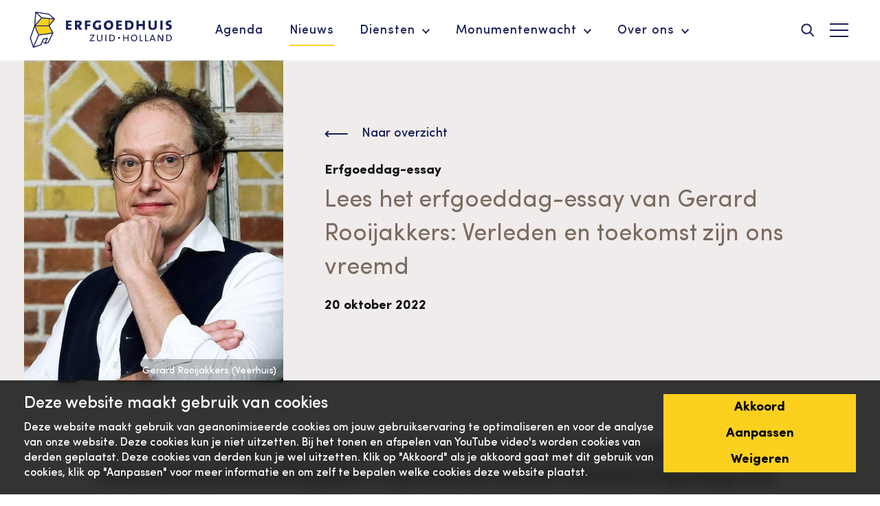

--- FILE ---
content_type: text/html; charset=utf-8
request_url: https://www.erfgoedhuis-zh.nl/nieuws/2022/erfgoeddag-essay-verleden-en-toekomst-zijn-ons-vreemd/
body_size: 30972
content:

<!DOCTYPE html>
<!--[if lt IE 7]>      <html class="no-js lt-ie9 lt-ie8 lt-ie7"> <![endif]-->
<!--[if IE 7]>         <html class="no-js lt-ie9 lt-ie8"> <![endif]-->
<!--[if IE 8]>         <html class="no-js lt-ie9"> <![endif]-->
<!--[if gt IE 8]><!-->
<html class="no-js preventAnimations" lang="nl">
<head>
	<meta name="twitter:card" content="summary">
<meta name="twitter:title" content="Lees het erfgoeddag-essay van Gerard Rooijakkers: Verleden en toekomst zijn ons vreemd">
<meta name="twitter:description" content="De toekomst is ongewis. Eigenlijk geldt dat ook voor het verleden, zo betoogt cultuurhistoricus Gerard Rooijakkers in het Erfgoeddag-essay. Wat betekent dit voor het behoud van erfgoed?">
	<meta name="twitter:image:src" content="https://www.erfgoedhuis-zh.nl/media/zvtd2oqv/gerardrooijakkers_cveerhuis.jpg?rxy=0.51666666666666672,0.26624531227631715&amp;width=300&amp;height=300&amp;v=1da5a9972ec35f0" />
<!-- Open Graph general (Facebook, Pinterest & Google+) -->
<meta prefix="og: http://ogp.me/ns#" property="og:title" content="Lees het erfgoeddag-essay van Gerard Rooijakkers: Verleden en toekomst zijn ons vreemd" />
<meta prefix="og: http://ogp.me/ns#" property="og:description" content="De toekomst is ongewis. Eigenlijk geldt dat ook voor het verleden, zo betoogt cultuurhistoricus Gerard Rooijakkers in het Erfgoeddag-essay. Wat betekent dit voor het behoud van erfgoed?" />
	<meta prefix="og: http://ogp.me/ns#" property="og:image" content="https://www.erfgoedhuis-zh.nl/media/zvtd2oqv/gerardrooijakkers_cveerhuis.jpg?rxy=0.51666666666666672,0.26624531227631715&amp;width=300&amp;height=300&amp;v=1da5a9972ec35f0" />
<meta prefix="og: http://ogp.me/ns#" property="og:url" content="https://www.erfgoedhuis-zh.nl/nieuws/2022/erfgoeddag-essay-verleden-en-toekomst-zijn-ons-vreemd/" />
<meta prefix="og: http://ogp.me/ns#" property="og:site_name" content="Erfgoedhuis Zuid-Holland">
<meta prefix="og: http://ogp.me/ns#" property="og:locale" content="nl">
<meta prefix="og: http://ogp.me/ns#" property="og:type" content="Website">
	<!-- Twitter -->
<title>Erfgoeddag-essay 2022: Verleden en toekomst zijn ons vreemd - Erfgoedhuis Zuid-Holland</title>
<meta name="description" content="De toekomst is ongewis. Eigenlijk geldt dat ook voor het verleden, zo betoogt cultuurhistoricus Gerard Rooijakkers in het Erfgoeddag-essay. Wat betekent dit voor het behoud van erfgoed?">
<meta name="keywords" content="erfgoeddag,erfgoeddag 2022,erfgoeddag essay,gerard rooijakkers,verleden en toekomst erfgoed,verleden en toekomst zijn vreemd,erfgoedhuis essay,erfgoedhuis zuid holland essay,erfgoeddag zuid holland,erfgoeddag zh">


	<link rel="apple-touch-icon" sizes="180x180" href="/img/heritage/favicon/apple-touch-icon.png">
<link rel="icon" type="image/png" sizes="32x32" href="/img/heritage/favicon/favicon-32x32.png">
<link rel="icon" type="image/png" sizes="16x16" href="/img/heritage/favicon/favicon-16x16.png">
<link rel="manifest" href="/img/heritage/favicon/site.webmanifest">
<link rel="shortcut icon" href="/img/heritage/favicon/favicon.ico">
<meta name="msapplication-config" content="/img/heritage/favicon/browserconfig.xml">
<meta name="viewport" content="width=device-width, initial-scale=1">
<meta name="theme-color" content="#ffffff">

	<link rel="mask-icon" href="/img/heritage/favicon/safari-pinned-tab.svg" color="#1a2059">
	<meta name="msapplication-TileColor" content="#da532c">

	<script src="/scripts/jquery.bundle.js?version="></script>

	<link href="/css/main.css?version=14017cb3-a6e0-428e-a8fa-b532a2cb46fb" rel="stylesheet">

</head>
<body class="heritage newsdetailpage" nodeid="28533">

	<svg class="spritesheet" style="height: 0;overflow: hidden;visibility:hidden;position:absolute;" role="none">
    <symbol viewBox="0 0 13.401 12.103" id="icon_checkbox_check" xmlns="http://www.w3.org/2000/svg">
        <path d="M.623 6.74l4.917 3.917L12.581.573" fill="none"  stroke-width="2" />
    </symbol>
    <symbol viewBox="0 0 21.414 21.414" id="icon_close" xmlns="http://www.w3.org/2000/svg">
        <g fill="none"  stroke-width="2">
            <path d="M.707.707l20 20M20.707.707l-20 20" />
        </g>
    </symbol>
    <symbol viewBox="0 0 33.723 10" id="icon_link_arrow" xmlns="http://www.w3.org/2000/svg">
        <path d="M28.723 0l-1.5 1.5 2.436 2.436H0V6.06h29.656L27.221 8.5l1.5 1.5 5-5z"  />
    </symbol>
    <symbol viewBox="0 0 27 20" id="icon_menu" xmlns="http://www.w3.org/2000/svg">
        <path d="M0 0h27v2H0zM0 9h27v2H0zM0 18h27v2H0z"  />
    </symbol>
    <symbol viewBox="0 0 11.314 7.071" id="icon_menu_caret" xmlns="http://www.w3.org/2000/svg">
        <g >
            <path d="M9.9 7.071L4.243 1.414 5.657 0l5.657 5.657z" />
            <path d="M0 5.657L5.657 0 7.07 1.414 1.414 7.071z" />
        </g>
    </symbol>
    <symbol viewBox="0 0 19.048 19.048" id="icon_plus" xmlns="http://www.w3.org/2000/svg">
        <path fill="none"  stroke-width="2" d="M9.524 0v19.048M0 9.524h19.048" />
    </symbol>
    <symbol viewBox="0 0 31.457 20" id="icon_quote" xmlns="http://www.w3.org/2000/svg">
        <path d="M6.755 0C2.715 0 0 2.649 0 6.026s2.715 6.027 6.689 6.027a10.9 10.9 0 01-3.907 6.424L3.775 20a15.121 15.121 0 009.8-13.974C13.576 2.649 10.861 0 6.755 0zm17.881 0c-4.04 0-6.755 2.649-6.755 6.026s2.719 6.027 6.689 6.027a10.9 10.9 0 01-3.907 6.424L21.656 20a15.121 15.121 0 009.8-13.974C31.457 2.649 28.742 0 24.636 0z"
               />
    </symbol>
    <symbol viewBox="0 0 20.604 20.604" id="icon_search" xmlns="http://www.w3.org/2000/svg">
        <path d="M14.927 13.159a8.155 8.155 0 10-1.767 1.768l5.323 5.321 1.767-1.766-5.323-5.323zM8.375 14A5.625 5.625 0 1114 8.375 5.631 5.631 0 018.375 14z"
               stroke="#fff" stroke-width=".5" />
    </symbol>
    <symbol viewBox="0 0 9.231 8" id="icon_select_caret" xmlns="http://www.w3.org/2000/svg">
        <path d="M4.615 0l4.616 8H0z"  />
    </symbol>
    <symbol viewBox="0 0 11.619 25" id="icon_social_facebook" xmlns="http://www.w3.org/2000/svg">
        <path d="M11.165 12.51h-3.5V25H2.468V12.51H0V8.096h2.468V5.24c0-2.045.972-5.24 5.24-5.24l3.848.015V4.3H8.764a1.057 1.057 0 00-1.1 1.2v2.594h3.956z"
               />
    </symbol>
    <symbol viewBox="0 0 22 22" id="icon_social_instagram" xmlns="http://www.w3.org/2000/svg">
        <path d="M6.466.067a8.089 8.089 0 00-2.67.512A5.627 5.627 0 00.579 3.796a8.052 8.052 0 00-.511 2.67C.014 7.638.001 8.014.001 11.001s.013 3.362.067 4.535a8.073 8.073 0 00.511 2.67 5.627 5.627 0 003.217 3.217 8.091 8.091 0 002.67.511c1.173.053 1.548.066 4.535.066s3.363-.013 4.535-.066a8.087 8.087 0 002.67-.511 5.626 5.626 0 003.217-3.217 8.073 8.073 0 00.511-2.67c.054-1.173.066-1.548.066-4.535s-.012-3.363-.066-4.535a8.085 8.085 0 00-.512-2.67A5.631 5.631 0 0018.205.578a8.093 8.093 0 00-2.67-.51C14.362.014 13.987.001 11 .001S7.639.013 6.466.067zm.09 19.889a6.069 6.069 0 01-2.042-.379 3.645 3.645 0 01-2.088-2.088 6.079 6.079 0 01-.378-2.042c-.053-1.161-.065-1.508-.065-4.445s.012-3.285.065-4.445a6.08 6.08 0 01.378-2.043 3.645 3.645 0 012.088-2.088 6.07 6.07 0 012.042-.38c1.16-.053 1.508-.064 4.445-.064s3.285.012 4.445.065a6.057 6.057 0 012.042.379 3.642 3.642 0 012.088 2.088 6.058 6.058 0 01.38 2.042c.053 1.159.064 1.508.064 4.445s-.011 3.285-.064 4.445a6.092 6.092 0 01-.379 2.042 3.64 3.64 0 01-2.088 2.088 6.075 6.075 0 01-2.043.379c-1.159.052-1.508.063-4.445.063s-3.286-.011-4.445-.062zm-1.2-8.955a5.649 5.649 0 105.645-5.645 5.648 5.648 0 00-5.645 5.645zm10.2-5.872a1.32 1.32 0 101.32-1.32 1.32 1.32 0 00-1.32 1.319zm-8.218 5.872a3.667 3.667 0 113.667 3.666 3.667 3.667 0 01-3.671-3.666z"
               />
    </symbol>
    <symbol viewBox="0 0 19.499 24" id="icon_social_pinterest" xmlns="http://www.w3.org/2000/svg">
        <path d="M10.076 0C3.497 0 0 4.216 0 8.812c0 2.131 1.191 4.79 3.1 5.633.544.245.472-.054.94-1.844a.425.425 0 00-.1-.417c-2.73-3.153-.536-9.635 5.747-9.635 9.093 0 7.394 12.582 1.582 12.582A2.146 2.146 0 019.008 12.5c.428-1.733 1.266-3.6 1.266-4.845 0-3.148-4.69-2.681-4.69 1.49A5.046 5.046 0 006.04 11.3l-1.79 7.239a16.177 16.177 0 00.111 5.318.158.158 0 00.288.073 18.858 18.858 0 002.484-4.678c.186-.685.949-3.465.949-3.465a4.146 4.146 0 003.5 1.668c4.6 0 7.918-4.04 7.918-9.053C19.483 3.6 15.37 0 10.076 0z"
               />
    </symbol>
    <symbol viewBox="0 0 24.612 20" id="icon_social_twitter" xmlns="http://www.w3.org/2000/svg">
        <path d="M22.095 4.979c.01.217.015.437.015.656A14.365 14.365 0 010 17.735a10.2 10.2 0 007.477-2.091 5.055 5.055 0 01-4.717-3.508 5.069 5.069 0 002.28-.085A5.051 5.051 0 01.99 7.099v-.064a5.029 5.029 0 002.286.631A5.057 5.057 0 011.714.924a14.339 14.339 0 0010.41 5.277 5.053 5.053 0 018.6-4.606A10.08 10.08 0 0023.932.369a5.072 5.072 0 01-2.224 2.794 10.04 10.04 0 002.9-.794 10.158 10.158 0 01-2.513 2.61z"
               />
    </symbol>
    <symbol viewBox="0 0 24 16.804" id="icon_social_youtube" xmlns="http://www.w3.org/2000/svg">
        <path d="M23.505 2.629A3.007 3.007 0 0021.39.513C19.512 0 11.999 0 11.999 0s-7.512 0-9.39.494A3.068 3.068 0 00.494 2.629a31.682 31.682 0 00-.495 5.773 31.565 31.565 0 00.495 5.772 3.007 3.007 0 002.115 2.116c1.9.514 9.39.514 9.39.514s7.512 0 9.39-.494a3.007 3.007 0 002.116-2.115 31.692 31.692 0 00.494-5.773 30.074 30.074 0 00-.494-5.792zm-13.9 9.37v-7.2l6.247 3.6zm0 0"
               />
    </symbol>
    <symbol viewBox="0 0 205.013 24" id="logo_history" xmlns="http://www.w3.org/2000/svg">
        <g >
            <path d="M22.76 8.827H0V1.24h22.76zM22.76 24H0v-7.587h22.76z" />
            <path d="M45.364 24V1.24h7.587V24zM30.191 24V1.24h7.587V24z" />
            <path d="M69.674 4.06h-2.39a1.859 1.859 0 00-1.746-.911 2.28 2.28 0 00-2.314 2.53 2.339 2.339 0 002.491 2.605 2.128 2.128 0 002.15-1.568H65.12V5.122h4.7v2.011a4.522 4.522 0 11-4.288-5.982 3.941 3.941 0 014.142 2.909zM76.251 10.227a3.63 3.63 0 010-7.26 3.326 3.326 0 013.516 3.516 5.458 5.458 0 01-.038.632h-4.895a1.309 1.309 0 001.341 1.353 1.15 1.15 0 001.126-.683h2.3a3.3 3.3 0 01-3.35 2.442zm-1.4-4.313h2.707A1.22 1.22 0 0076.23 4.7a1.338 1.338 0 00-1.383 1.219zM85.863 10.227c-1.884 0-3.149-1.05-3.25-2.416h2.137a.991.991 0 001.088.822c.556 0 .847-.253.847-.569 0-1.138-3.845-.316-3.845-2.909 0-1.2 1.024-2.188 2.871-2.188a2.666 2.666 0 012.972 2.4h-2a.931.931 0 00-1.037-.8c-.506 0-.784.2-.784.544 0 1.126 3.819.329 3.858 2.959.002 1.239-1.086 2.157-2.857 2.157zM95.247 2.972a3.233 3.233 0 013.39 2.655h-2.3a1.115 1.115 0 00-1.126-.809c-.772 0-1.3.607-1.3 1.783s.531 1.783 1.3 1.783a1.1 1.1 0 001.126-.809h2.3a3.277 3.277 0 01-3.39 2.656 3.631 3.631 0 010-7.26zM101.874.771h2.163v3.251a2.6 2.6 0 012.176-1.025c1.606 0 2.681 1.113 2.681 3.01v4.123h-2.15V6.298a1.36 1.36 0 10-2.707 0v3.832h-2.163zM112.283 1.176a1.29 1.29 0 111.29 1.164 1.2 1.2 0 01-1.29-1.164zm.2 1.9h2.163v7.055h-2.157zM121.44 10.227a3.63 3.63 0 010-7.26 3.326 3.326 0 013.516 3.516 5.456 5.456 0 01-.038.632h-4.895a1.308 1.308 0 001.341 1.353 1.149 1.149 0 001.126-.683h2.3a3.3 3.3 0 01-3.35 2.442zm-1.4-4.313h2.706a1.22 1.22 0 00-1.33-1.209 1.337 1.337 0 00-1.38 1.214zM130.863 2.972a2.59 2.59 0 012.175 1.075V.771h2.163v9.359h-2.163V9.119a2.44 2.44 0 01-2.175 1.113c-1.733 0-3.112-1.416-3.112-3.643s1.376-3.617 3.112-3.617zm.632 1.885a1.571 1.571 0 00-1.543 1.733 1.594 1.594 0 001.543 1.758 1.759 1.759 0 000-3.491zM141.992 10.227a3.63 3.63 0 010-7.26 3.326 3.326 0 013.516 3.516 5.458 5.458 0 01-.038.632h-4.898a1.309 1.309 0 001.341 1.353 1.15 1.15 0 001.126-.683h2.3a3.3 3.3 0 01-3.347 2.442zm-1.4-4.313h2.707a1.22 1.22 0 00-1.328-1.214 1.338 1.338 0 00-1.383 1.219zM153.603 6.298a1.36 1.36 0 10-2.707 0v3.832h-2.163V3.077h2.163v.936a2.589 2.589 0 012.138-1.012c1.631 0 2.719 1.113 2.719 3.01v4.123h-2.15zM159.142 1.176a1.29 1.29 0 111.29 1.164 1.2 1.2 0 01-1.29-1.164zm.2 1.9h2.164v7.055h-2.163zM168.033 10.227c-1.884 0-3.149-1.05-3.25-2.416h2.137a.991.991 0 001.088.822c.557 0 .847-.253.847-.569 0-1.138-3.845-.316-3.845-2.909 0-1.2 1.024-2.188 2.871-2.188a2.666 2.666 0 012.972 2.4h-2a.93.93 0 00-1.037-.8c-.506 0-.784.2-.784.544 0 1.126 3.82.329 3.857 2.959.003 1.239-1.085 2.157-2.856 2.157zM63.035 16.698l1.531 5.034 1.531-5.034h2.3l-2.5 7.057h-2.669l-2.5-7.057zM74.076 16.596a2.457 2.457 0 012.176 1.1v-1h2.163v7.057h-2.163v-1a2.5 2.5 0 01-2.188 1.1c-1.72 0-3.1-1.416-3.1-3.643s1.379-3.614 3.112-3.614zm.632 1.885a1.571 1.571 0 00-1.543 1.733 1.594 1.594 0 001.543 1.758 1.759 1.759 0 000-3.491zM86.939 19.923a1.36 1.36 0 10-2.707 0v3.832h-2.163v-7.057h2.163v.936a2.588 2.588 0 012.138-1.012c1.631 0 2.719 1.113 2.719 3.01v4.123h-2.15zM103.569 16.52l-3.82 5.464h3.82v1.77h-6.273V22.11l3.794-5.464h-3.794v-1.77h6.273zM114.043 23.755h-2.163v-.961a2.571 2.571 0 01-2.137 1.037 2.685 2.685 0 01-2.732-3.01v-4.123h2.15v3.832a1.366 1.366 0 102.72 0v-3.832h2.162zM117.486 14.8a1.29 1.29 0 111.29 1.164 1.2 1.2 0 01-1.29-1.164zm.2 1.9h2.163v7.057h-2.163zM126.182 16.597a2.589 2.589 0 012.175 1.075v-3.276h2.163v9.359h-2.163v-1.012a2.44 2.44 0 01-2.175 1.113c-1.733 0-3.111-1.416-3.111-3.643s1.378-3.616 3.111-3.616zm.632 1.885a1.571 1.571 0 00-1.543 1.733 1.594 1.594 0 001.543 1.758 1.759 1.759 0 000-3.491zM134.049 18.418h5.565v1.8h-5.565zM149.125 20.099h-3.364v3.659h-2.163V14.88h2.163v3.478h3.364V14.88h2.163v8.878h-2.163zM158.142 23.856a3.63 3.63 0 113.693-3.63 3.5 3.5 0 01-3.693 3.63zm0-1.872a1.545 1.545 0 001.493-1.758c0-1.2-.708-1.758-1.467-1.758-.784 0-1.467.557-1.467 1.758s.657 1.756 1.441 1.756zM165.073 14.396h2.163v9.359h-2.163zM170.89 14.396h2.163v9.359h-2.163zM179.39 16.596a2.456 2.456 0 012.175 1.1v-1h2.163v7.057h-2.161v-1a2.494 2.494 0 01-2.188 1.1c-1.72 0-3.1-1.416-3.1-3.643s1.378-3.614 3.111-3.614zm.632 1.885a1.571 1.571 0 00-1.543 1.733 1.594 1.594 0 001.543 1.758 1.759 1.759 0 000-3.491zM192.252 19.923a1.36 1.36 0 10-2.707 0v3.832h-2.163v-7.057h2.163v.936a2.589 2.589 0 012.138-1.012c1.631 0 2.719 1.113 2.719 3.01v4.123h-2.15zM200.675 16.597a2.591 2.591 0 012.175 1.075v-3.276h2.163v9.359h-2.163v-1.012a2.44 2.44 0 01-2.175 1.113c-1.733 0-3.111-1.416-3.111-3.643s1.379-3.616 3.111-3.616zm.632 1.885a1.571 1.571 0 00-1.543 1.733 1.594 1.594 0 001.543 1.758 1.759 1.759 0 000-3.491z" />
        </g>
    </symbol>
    <symbol viewBox="0 0 205.013 24" id="logo_jub_history" xmlns="http://www.w3.org/2000/svg">
        <g >
            <path d="M22.76 8.827H0V1.24h22.76zM22.76 24H0v-7.587h22.76z" />
            <path d="M45.364 24V1.24h7.587V24zM30.191 24V1.24h7.587V24z" />
            <path d="M69.674 4.06h-2.39a1.859 1.859 0 00-1.746-.911 2.28 2.28 0 00-2.314 2.53 2.339 2.339 0 002.491 2.605 2.128 2.128 0 002.15-1.568H65.12V5.122h4.7v2.011a4.522 4.522 0 11-4.288-5.982 3.941 3.941 0 014.142 2.909zM76.251 10.227a3.63 3.63 0 010-7.26 3.326 3.326 0 013.516 3.516 5.458 5.458 0 01-.038.632h-4.895a1.309 1.309 0 001.341 1.353 1.15 1.15 0 001.126-.683h2.3a3.3 3.3 0 01-3.35 2.442zm-1.4-4.313h2.707A1.22 1.22 0 0076.23 4.7a1.338 1.338 0 00-1.383 1.219zM85.863 10.227c-1.884 0-3.149-1.05-3.25-2.416h2.137a.991.991 0 001.088.822c.556 0 .847-.253.847-.569 0-1.138-3.845-.316-3.845-2.909 0-1.2 1.024-2.188 2.871-2.188a2.666 2.666 0 012.972 2.4h-2a.931.931 0 00-1.037-.8c-.506 0-.784.2-.784.544 0 1.126 3.819.329 3.858 2.959.002 1.239-1.086 2.157-2.857 2.157zM95.247 2.972a3.233 3.233 0 013.39 2.655h-2.3a1.115 1.115 0 00-1.126-.809c-.772 0-1.3.607-1.3 1.783s.531 1.783 1.3 1.783a1.1 1.1 0 001.126-.809h2.3a3.277 3.277 0 01-3.39 2.656 3.631 3.631 0 010-7.26zM101.874.771h2.163v3.251a2.6 2.6 0 012.176-1.025c1.606 0 2.681 1.113 2.681 3.01v4.123h-2.15V6.298a1.36 1.36 0 10-2.707 0v3.832h-2.163zM112.283 1.176a1.29 1.29 0 111.29 1.164 1.2 1.2 0 01-1.29-1.164zm.2 1.9h2.163v7.055h-2.157zM121.44 10.227a3.63 3.63 0 010-7.26 3.326 3.326 0 013.516 3.516 5.456 5.456 0 01-.038.632h-4.895a1.308 1.308 0 001.341 1.353 1.149 1.149 0 001.126-.683h2.3a3.3 3.3 0 01-3.35 2.442zm-1.4-4.313h2.706a1.22 1.22 0 00-1.33-1.209 1.337 1.337 0 00-1.38 1.214zM130.863 2.972a2.59 2.59 0 012.175 1.075V.771h2.163v9.359h-2.163V9.119a2.44 2.44 0 01-2.175 1.113c-1.733 0-3.112-1.416-3.112-3.643s1.376-3.617 3.112-3.617zm.632 1.885a1.571 1.571 0 00-1.543 1.733 1.594 1.594 0 001.543 1.758 1.759 1.759 0 000-3.491zM141.992 10.227a3.63 3.63 0 010-7.26 3.326 3.326 0 013.516 3.516 5.458 5.458 0 01-.038.632h-4.898a1.309 1.309 0 001.341 1.353 1.15 1.15 0 001.126-.683h2.3a3.3 3.3 0 01-3.347 2.442zm-1.4-4.313h2.707a1.22 1.22 0 00-1.328-1.214 1.338 1.338 0 00-1.383 1.219zM153.603 6.298a1.36 1.36 0 10-2.707 0v3.832h-2.163V3.077h2.163v.936a2.589 2.589 0 012.138-1.012c1.631 0 2.719 1.113 2.719 3.01v4.123h-2.15zM159.142 1.176a1.29 1.29 0 111.29 1.164 1.2 1.2 0 01-1.29-1.164zm.2 1.9h2.164v7.055h-2.163zM168.033 10.227c-1.884 0-3.149-1.05-3.25-2.416h2.137a.991.991 0 001.088.822c.557 0 .847-.253.847-.569 0-1.138-3.845-.316-3.845-2.909 0-1.2 1.024-2.188 2.871-2.188a2.666 2.666 0 012.972 2.4h-2a.93.93 0 00-1.037-.8c-.506 0-.784.2-.784.544 0 1.126 3.82.329 3.857 2.959.003 1.239-1.085 2.157-2.856 2.157zM63.035 16.698l1.531 5.034 1.531-5.034h2.3l-2.5 7.057h-2.669l-2.5-7.057zM74.076 16.596a2.457 2.457 0 012.176 1.1v-1h2.163v7.057h-2.163v-1a2.5 2.5 0 01-2.188 1.1c-1.72 0-3.1-1.416-3.1-3.643s1.379-3.614 3.112-3.614zm.632 1.885a1.571 1.571 0 00-1.543 1.733 1.594 1.594 0 001.543 1.758 1.759 1.759 0 000-3.491zM86.939 19.923a1.36 1.36 0 10-2.707 0v3.832h-2.163v-7.057h2.163v.936a2.588 2.588 0 012.138-1.012c1.631 0 2.719 1.113 2.719 3.01v4.123h-2.15zM103.569 16.52l-3.82 5.464h3.82v1.77h-6.273V22.11l3.794-5.464h-3.794v-1.77h6.273zM114.043 23.755h-2.163v-.961a2.571 2.571 0 01-2.137 1.037 2.685 2.685 0 01-2.732-3.01v-4.123h2.15v3.832a1.366 1.366 0 102.72 0v-3.832h2.162zM117.486 14.8a1.29 1.29 0 111.29 1.164 1.2 1.2 0 01-1.29-1.164zm.2 1.9h2.163v7.057h-2.163zM126.182 16.597a2.589 2.589 0 012.175 1.075v-3.276h2.163v9.359h-2.163v-1.012a2.44 2.44 0 01-2.175 1.113c-1.733 0-3.111-1.416-3.111-3.643s1.378-3.616 3.111-3.616zm.632 1.885a1.571 1.571 0 00-1.543 1.733 1.594 1.594 0 001.543 1.758 1.759 1.759 0 000-3.491zM134.049 18.418h5.565v1.8h-5.565zM149.125 20.099h-3.364v3.659h-2.163V14.88h2.163v3.478h3.364V14.88h2.163v8.878h-2.163zM158.142 23.856a3.63 3.63 0 113.693-3.63 3.5 3.5 0 01-3.693 3.63zm0-1.872a1.545 1.545 0 001.493-1.758c0-1.2-.708-1.758-1.467-1.758-.784 0-1.467.557-1.467 1.758s.657 1.756 1.441 1.756zM165.073 14.396h2.163v9.359h-2.163zM170.89 14.396h2.163v9.359h-2.163zM179.39 16.596a2.456 2.456 0 012.175 1.1v-1h2.163v7.057h-2.161v-1a2.494 2.494 0 01-2.188 1.1c-1.72 0-3.1-1.416-3.1-3.643s1.378-3.614 3.111-3.614zm.632 1.885a1.571 1.571 0 00-1.543 1.733 1.594 1.594 0 001.543 1.758 1.759 1.759 0 000-3.491zM192.252 19.923a1.36 1.36 0 10-2.707 0v3.832h-2.163v-7.057h2.163v.936a2.589 2.589 0 012.138-1.012c1.631 0 2.719 1.113 2.719 3.01v4.123h-2.15zM200.675 16.597a2.591 2.591 0 012.175 1.075v-3.276h2.163v9.359h-2.163v-1.012a2.44 2.44 0 01-2.175 1.113c-1.733 0-3.111-1.416-3.111-3.643s1.379-3.616 3.111-3.616zm.632 1.885a1.571 1.571 0 00-1.543 1.733 1.594 1.594 0 001.543 1.758 1.759 1.759 0 000-3.491z" />
        </g>
    </symbol>
    <symbol viewBox="0 0 100 26" id="logo_heritage"
            xmlns="http://www.w3.org/2000/svg">
        <path d="M13.49 1.446L4.126.038s-.352-.046-.393.341c-.03.388-.683 9.47-.683 9.47L.039 18.276s-.082.168-.009.393c.093.269 2.06 6.394 2.06 6.394s.103.32.444.215c.544-.167.517-.166 5.306-1.728 0 0 .132-.05.212-.249.08-.173.08-.173.945-2.157l1.21 1.354s.162.227.48.13c.465-.146.438-.135 2.341-.765 0 0 .115-.036.229-.267l3.192-6.516s.088-.16-.024-.381c-.158-.283-2.509-4.727-2.509-4.727l3.576-4.618s.198-.26-.053-.48l-3.795-3.337s-.096-.079-.155-.092"
              fill="#FFF" />
        <path fill="#FCD01F"
              d="M13.303 9.6l-.061-4.489-4.79-.452-4.33 4.942h9.181M16.59 5.418l-2.946-.279.058 4.001 2.887-3.722M3.891 10.27l2.471 5.77 9.27-1.368-2.329-4.401H3.891" />
        <path d="M6.362 16.04l-2.471-5.77h9.412l2.33 4.402-9.27 1.368zm6.291 5.242l-1.484.477 1.434-2.977s.095-.236-.046-.378a.373.373 0 00-.332-.107l-2.693.59c-.338.066-.363.19-.427.325-.148.312-1.641 3.756-1.641 3.756l-4.442 1.446 3.368-7.7 9.18-1.363-2.917 5.93zm-2.341.721L9.18 20.736l.512-1.18 2.01-.45-1.39 2.897zm-7.848 2.008l-1.78-5.54 2.725-7.609 2.374 5.55-3.319 7.6zM4.36 1.097l3.48 3.234-4.046 4.624.566-7.858zm8.943 8.504H4.122l4.33-4.942 4.79.452.061 4.49zm-.034-7.51l2.973 2.616-7.778-.72L5.1.867l8.17 1.224zm.433 7.05l-.058-4.002 2.945.279-2.887 3.722zm.214.832l3.576-4.618s.198-.26-.053-.48l-3.795-3.337s-.096-.079-.155-.092L4.127.038s-.352-.046-.393.341c-.03.388-.683 9.47-.683 9.47L.039 18.276s-.082.168-.009.393c.093.269 2.06 6.394 2.06 6.394s.103.32.444.215c.544-.167.517-.166 5.306-1.728 0 0 .132-.05.212-.249.08-.173.08-.173.945-2.157l1.21 1.354s.162.227.48.13c.465-.146.438-.135 2.341-.765 0 0 .115-.036.229-.267l3.192-6.516s.088-.16-.024-.381c-.158-.283-2.509-4.727-2.509-4.727zM25.323 12.664V6.248h3.948v1.246h-2.356v1.283h2.245v1.21h-2.245v1.406h2.356v1.27h-3.948M33.676 7.42c-.173 0-.333.012-.481.025v1.64c.16.025.358.025.53.025.618 0 1.012-.358 1.012-.888 0-.506-.407-.802-1.06-.802zm1.16 5.244l-1.58-2.505h-.061v2.505h-1.592V6.248a59.508 59.508 0 012.308-.038c1.58 0 2.517.605 2.517 1.852 0 .987-.63 1.604-1.555 1.826.124.172.296.432.481.703l1.419 2.073h-1.937zM40.265 7.494v1.394h2.172v1.222h-2.172v2.554h-1.592V6.248h3.887v1.246h-2.295M47.495 12.775c-1.9 0-3.319-1.074-3.319-3.196 0-1.912 1.333-3.442 3.603-3.442.691 0 1.394.098 2.085.32l-.296 1.37a4.495 4.495 0 00-1.752-.358c-1.123 0-1.95.716-1.95 1.987 0 1.234.716 1.912 1.765 1.912a2.5 2.5 0 00.765-.11V9.245h1.592v3.06a6.793 6.793 0 01-2.493.469M55.269 7.53c-.864 0-1.63.655-1.63 1.901 0 1.123.506 1.937 1.592 1.937.901 0 1.679-.592 1.679-1.9 0-1.27-.667-1.937-1.641-1.937zm-.124 5.245c-2.097 0-3.208-1.296-3.208-3.245 0-2.098 1.629-3.393 3.443-3.393 1.826 0 3.232 1.036 3.232 3.245 0 2.11-1.604 3.393-3.467 3.393zM60.623 12.664V6.248h3.949v1.246h-2.357v1.283h2.246v1.21h-2.246v1.406h2.357v1.27h-3.949M69.248 7.506c-.235 0-.53.013-.752.037v3.788c.147.025.43.037.715.037 1.148 0 1.974-.654 1.974-1.95 0-1.258-.654-1.912-1.937-1.912zm-.198 5.195a49.11 49.11 0 01-2.146-.05V6.248c.58-.013 1.715-.038 2.504-.038 2.086 0 3.467.89 3.467 3.135 0 2.332-1.665 3.356-3.825 3.356zM79.205 12.664v-2.591h-2.727v2.59h-1.591V6.249h1.591v2.455h2.727V6.248h1.592v6.416h-1.592M86.176 12.775c-1.95 0-2.875-.913-2.875-2.37V6.249h1.592v3.8c0 .987.469 1.407 1.37 1.407.974 0 1.357-.543 1.357-1.469V6.248h1.567v3.936c0 1.431-.901 2.59-3.01 2.59M91.692 12.664h1.591V6.248h-1.591zM96.861 12.8c-.407 0-.9-.062-1.258-.149l.061-1.406c.37.148.852.234 1.358.234.53 0 .974-.246.974-.727 0-.976-2.578-.432-2.578-2.53 0-1.259.95-2.098 2.714-2.098.346 0 .814.05 1.172.099l-.05 1.333a4.722 4.722 0 00-1.184-.16c-.678 0-.962.258-.962.653 0 .913 2.628.53 2.628 2.505 0 1.345-1.086 2.245-2.875 2.245M42.064 20.736v-.49l2.09-2.939c.14-.201.253-.367.393-.55a28.85 28.85 0 01-1.058.016h-1.356v-.586h3.184v.508l-2.178 3.061c-.105.148-.192.289-.28.394.14-.027.604-.027 1.128-.027h1.365v.613h-3.288M48.965 20.805c-1.224 0-1.88-.577-1.88-1.627v-2.99h.665v2.895c0 .804.472 1.172 1.267 1.172.928 0 1.26-.525 1.26-1.278v-2.79h.656v2.825c0 .962-.568 1.793-1.968 1.793M53.043 20.735h.664v-4.548h-.664zM57.206 16.695c-.21 0-.472.008-.69.026v3.464c.157.008.445.026.647.026 1.12 0 1.897-.551 1.897-1.759 0-1.162-.62-1.757-1.854-1.757zm-.122 4.058c-.507 0-.883-.017-1.233-.017v-4.549c.376 0 .97-.017 1.46-.017 1.513 0 2.45.665 2.45 2.24 0 1.6-1.138 2.343-2.677 2.343zM62.596 19.087a.677.677 0 01-.679-.679c0-.37.303-.679.68-.679.37 0 .678.309.678.68a.68.68 0 01-.679.678M68.692 20.736V18.67h-2.45v2.065h-.664v-4.549h.665v1.916h2.449v-1.916h.664v4.549h-.664M73.24 16.686c-.795 0-1.495.612-1.495 1.75 0 .97.377 1.792 1.46 1.792.867 0 1.531-.595 1.531-1.731 0-1.181-.568-1.811-1.495-1.811zm-.078 4.12c-1.469 0-2.125-.972-2.125-2.3 0-1.514 1.04-2.389 2.265-2.389 1.339 0 2.143.823 2.143 2.31 0 1.521-1.006 2.378-2.283 2.378zM77.135 20.736v-4.549h.664v3.989h1.688v.56h-2.352M80.94 20.736v-4.549h.665v3.989h1.687v.56H80.94M86.434 17.657c-.105-.271-.201-.56-.271-.779h-.01a6.226 6.226 0 01-.261.779l-.613 1.565h1.758l-.603-1.565zm1.172 3.079l-.385-1.015h-2.126l-.393 1.015h-.665l1.793-4.549h.743l1.767 4.549h-.734zM92.81 20.736l-1.862-2.843a7.626 7.626 0 01-.525-.918h-.008c.017.306.035.656.035 1.19l.008 2.57h-.647v-4.548h.866l1.836 2.808c.193.289.385.612.551.927h.01a29.96 29.96 0 01-.036-1.6l-.009-2.135h.656v4.549h-.874M97.185 16.695c-.21 0-.472.008-.69.026v3.464c.157.008.445.026.647.026 1.12 0 1.897-.551 1.897-1.759 0-1.162-.62-1.757-1.854-1.757zm-.122 4.058c-.507 0-.883-.017-1.233-.017v-4.549c.376 0 .97-.017 1.46-.017 1.513 0 2.45.665 2.45 2.24 0 1.6-1.138 2.343-2.677 2.343z"
              fill="#1A2059" />
    </symbol>
    <symbol viewBox="0 0 60 68" id="icon_video_play" xmlns="http://www.w3.org/2000/svg">
        <path d="M60 34L0 68V0z"  />
    </symbol>
    <symbol viewBox="0 0 20 20" id="icon_view_grid" xmlns="http://www.w3.org/2000/svg">
        <path d="M.5 11.5h8v8h-8zM11.5 11.5h8v8h-8zM.5.5h8v8h-8zM11.5.5h8v8h-8z" stroke="#121313" fill="none" />
    </symbol>
    <symbol viewBox="0 0 20.307 20.3" id="icon_view_map" xmlns="http://www.w3.org/2000/svg">
        <g  stroke-width=".3">
            <path d="M12.639 5.611a2.486 2.486 0 10-2.486 2.486 2.486 2.486 0 002.486-2.486zm-4.383 0a1.9 1.9 0 111.9 1.9 1.9 1.9 0 01-1.9-1.9z" />
            <path d="M20.134 19.75l-2.4-6.292a.3.3 0 00-.275-.189h-4.542l.083-.135c1.748-2.894 2.627-5.425 2.615-7.522a5.462 5.462 0 10-10.923 0c-.013 2.1.867 4.63 2.615 7.523l.083.135H2.847a.3.3 0 00-.275.189l-2.4 6.292a.294.294 0 00.275.4h19.412a.294.294 0 00.275-.4zM5.281 5.611a4.873 4.873 0 019.745 0c.025 4.183-3.884 9.341-4.873 10.577-.988-1.236-4.9-6.393-4.873-10.578zm4.648 11.234a.294.294 0 00.449 0 31.244 31.244 0 002.17-2.988h4.708l.377.988-9.2 3.272-3.28-4.261h2.606a31.244 31.244 0 002.171 2.988zm-1.507 1.9h0l5.491-1.955 2.129 2.766H6.133zM3.05 13.857h1.36l3.439 4.469-3.473 1.235h-3.5zm13.735 5.7l-2.288-2.967 3.348-1.191 1.589 4.165z" />
        </g>
    </symbol>
    <symbol viewBox="0 0 8.55 23.37" id="icon_i" xmlns="http://www.w3.org/2000/svg">
        <path d="M6.6 2.64A2.428 2.428 0 003.87 0a2.419 2.419 0 00-2.7 2.64 2.463 2.463 0 002.7 2.7 2.472 2.472 0 002.73-2.7zm1.95 20.73V21l-1.53-.21c-.45-.06-.48-.12-.48-.6V7.74H.33L0 10.17l1.62.57c.3.09.39.3.39.63v8.82c0 .45-.06.54-.48.6L0 21v2.37z"></path>
    </symbol>
    <symbol viewBox="0 0 25.255 22.098" id="icon_usp_check" xmlns="http://www.w3.org/2000/svg">
        <path d="M.623 12.853l9.79 7.8L24.435.573" fill="none" stroke="#837367" stroke-width="2" />
    </symbol>
    <symbol viewBox="0 0 18 18.038" id="icon_phone" xmlns="http://www.w3.org/2000/svg">
        <path d="M17.528 13.238l-2.517-2.517a1.674 1.674 0 00-2.787.629 1.713 1.713 0 01-1.978 1.079 7.762 7.762 0 01-4.675-4.675A1.629 1.629 0 016.65 5.776a1.674 1.674 0 00.629-2.787L4.761.472a1.8 1.8 0 00-2.427 0L.627 2.18c-1.708 1.8.18 6.563 4.405 10.788s8.99 6.2 10.788 4.405l1.708-1.708a1.8 1.8 0 000-2.427z" />
    </symbol>
    <symbol viewBox="0 0 18 14.143" id="icon_email" xmlns="http://www.w3.org/2000/svg">
        <g >
            <path d="M1.728 4.359Q2.07 4.6 3.787 5.79t2.632 1.833q.1.07.427.306t.542.382q.216.146.522.326a3.031 3.031 0 00.578.271 1.592 1.592 0 00.5.09h.02a1.593 1.593 0 00.5-.09 3.034 3.034 0 00.578-.271q.306-.181.522-.326t.542-.382q.326-.236.427-.306l4.7-3.265a4.772 4.772 0 001.225-1.235A2.653 2.653 0 0018 1.607 1.621 1.621 0 0016.393 0H1.607a1.434 1.434 0 00-1.19.522A2.028 2.028 0 000 1.828a2.346 2.346 0 00.552 1.371 4.986 4.986 0 001.176 1.16z" />
            <path d="M17 5.434q-3.294 2.23-5 3.465-.573.422-.929.658a5.734 5.734 0 01-.949.482 2.891 2.891 0 01-1.1.246H8.99a2.892 2.892 0 01-1.1-.246 5.737 5.737 0 01-.949-.482q-.356-.236-.929-.658-1.356-.994-4.992-3.465A5.319 5.319 0 010 4.56v7.975a1.547 1.547 0 00.472 1.135 1.547 1.547 0 001.135.472h14.786A1.612 1.612 0 0018 12.535V4.56a5.538 5.538 0 01-1 .874z" />
        </g>
    </symbol>
    <symbol viewBox="0 0 35.602 30" id="icon_shop_cart" xmlns="http://www.w3.org/2000/svg">
        <path d="M35.074 10.067a2.46 2.46 0 00-1.935-.928h-6.857L22.564.626a1.043 1.043 0 10-1.912.835l3.353 7.679H11.6l3.353-7.679a1.043 1.043 0 10-1.912-.835L9.32 9.139H2.464a2.46 2.46 0 00-1.935.928 2.4 2.4 0 00-.467 2.043l3.661 15.993a2.444 2.444 0 002.4 1.9h23.354a2.444 2.444 0 002.4-1.9l3.662-15.993a2.4 2.4 0 00-.467-2.043zm-5.597 17.85H6.125a.373.373 0 01-.369-.276L2.095 11.644a.319.319 0 01.065-.277.379.379 0 01.3-.142h5.949l-.273.626a1.043 1.043 0 101.912.835l.638-1.46h14.231l.638 1.46a1.043 1.043 0 001.912-.835l-.273-.626h5.945a.379.379 0 01.3.142.319.319 0 01.065.277l-3.658 15.993a.373.373 0 01-.369.276z"
               />
    </symbol>
    <symbol viewBox="0 0 16.25 20" id="icon_shop_delete" xmlns="http://www.w3.org/2000/svg">
        <path d="M14.688 2.5H11.25v-.625A1.875 1.875 0 009.375 0h-2.5A1.875 1.875 0 005 1.875V2.5H1.562A1.563 1.563 0 000 4.063v1.25a.625.625 0 00.625.625h15a.625.625 0 00.625-.625v-1.25A1.563 1.563 0 0014.688 2.5zM6.25 1.875a.626.626 0 01.625-.625h2.5a.626.626 0 01.625.625V2.5H6.25zM1.187 7.187a.2.2 0 00-.2.2l.516 10.822a1.873 1.873 0 001.873 1.786h9.491a1.873 1.873 0 001.873-1.786l.516-10.822a.2.2 0 00-.2-.2zm9.44 1.563a.625.625 0 011.25 0v8.125a.625.625 0 01-1.25 0zm-3.125 0a.625.625 0 011.25 0v8.125a.625.625 0 01-1.25 0zm-3.125 0a.625.625 0 011.25 0v8.125a.625.625 0 01-1.25 0z"  />
    </symbol>
    <symbol viewBox="0 0 21.224 20" id="icon_shop_warning" xmlns="http://www.w3.org/2000/svg">
        <path d="M20.783 15.304l-7.5-13.782a3.109 3.109 0 00-5.347 0L.441 15.304a3.108 3.108 0 002.673 4.7h14.995a3.108 3.108 0 002.674-4.7zm-10.171 2.209a1.244 1.244 0 111.244-1.244 1.245 1.245 0 01-1.244 1.244zm1.243-4.972a1.244 1.244 0 11-2.487 0v-6.22a1.244 1.244 0 012.487 0z"
               />
    </symbol>
    <symbol viewBox="0 0 28 40" id="icon_audio_pause" xmlns="http://www.w3.org/2000/svg">
        <path d="M0 0h9v40H0zM19 0h9v40h-9z"  />
    </symbol>
    <symbol viewBox="0 0 34.286 40" id="icon_audio_play" xmlns="http://www.w3.org/2000/svg">
        <path d="M34.286 20L0 40V0z"  />
    </symbol>
    <symbol viewBox="0 0 20 20" id="icon_audio_volume" xmlns="http://www.w3.org/2000/svg">
        <path d="M18.372 14.846a1 1 0 01-1.377.225.95.95 0 01-.23-1.345 6.254 6.254 0 001.26-3.716 6.259 6.259 0 00-1.277-3.735.95.95 0 01.226-1.346 1 1 0 011.378.22A8.154 8.154 0 0120 10.01a8.148 8.148 0 01-1.628 4.834zm-5.209 4.228a.919.919 0 01-1.57.657l-5.972-5.979h-4.7A.924.924 0 010 12.825V7.176a.924.924 0 01.921-.927h4.7L11.593.27a.916.916 0 011.3 0 .93.93 0 01.269.654z"
               />
    </symbol>
    <symbol viewBox="0 0 20 20" id="icon_map_close_fullscreen" xmlns="http://www.w3.org/2000/svg">
        <path d="M10 6L4 0h12zM10 14l6 6H4zM6 10l-6 6V4zM14 10l6-6v12z" />
    </symbol>
    <symbol viewBox="0 0 26 26" id="icon_map_open_fullscreen" xmlns="http://www.w3.org/2000/svg">
        <path d="M13 0l6 6H7zM13 26l-6-6h12zM0 13l6-6v12zM26 13l-6 6V7z" />
    </symbol>
    <symbol viewBox="0 0 8.952 25" id="icon_map_live_location" xmlns="http://www.w3.org/2000/svg">
        <path d="M7 2.524A2.524 2.524 0 114.476 0 2.524 2.524 0 017 2.524M8.945 13.538l-.526-5.205a2.761 2.761 0 00-2.734-2.471H3.293A2.758 2.758 0 00.559 8.333l-.552 5.205a.888.888 0 00.578.946l1.288.526a.467.467 0 01.289.394l.683 8.754a.918.918 0 00.92.841h1.446a.937.937 0 00.92-.841l.657-8.78a.505.505 0 01.289-.394l1.288-.526a.857.857 0 00.578-.92z" />
    </symbol>
    <symbol viewBox="0 0 16 16" id="icon_share" xmlns="http://www.w3.org/2000/svg">
        <path d="M15 3a2 2 0 11-4 0 2 2 0 114 0zM15 13a2 2 0 11-4 0 2 2 0 114 0zM5 8a2 2 0 11-4 0 2 2 0 114 0z" stroke="none" />
        <path d="M13 3L3 8l10 5" fill="none" />
    </symbol>
    <symbol viewBox="0 0 19.972 20" id="icon_calendar"
            xmlns="http://www.w3.org/2000/svg">
        <path d="M3.483 20h13a3.493 3.493 0 0 0 3.484-3.511V5.341a3.483 3.483 0 0 0-3.484-3.465h-.7V.697a.7.7 0 1 0-1.393 0v1.208h-3.716V.697a.7.7 0 1 0-1.393 0v1.208H5.565V.697a.7.7 0 1 0-1.393 0v1.208h-.7A3.483 3.483 0 0 0-.012 5.342v11.147A3.493 3.493 0 0 0 3.472 20Zm15.095-3.511a2.09 2.09 0 0 1-2.09 2.118h-13a2.09 2.09 0 0 1-2.09-2.118V8.314h17.185ZM3.483 3.27h.7v1.143a.7.7 0 1 0 1.393 0V3.27h3.716v1.143a.7.7 0 1 0 1.393 0V3.27h3.716v1.143a.7.7 0 1 0 1.393 0V3.27h.7a2.09 2.09 0 0 1 2.09 2.071v1.607H1.393V5.342a2.09 2.09 0 0 1 2.09-2.071Z" />
        <path d="M6.502 11.361A1.161 1.161 0 1 1 5.341 10.2a1.161 1.161 0 0 1 1.161 1.161M11.147 11.361A1.161 1.161 0 1 1 9.991 10.2a1.161 1.161 0 0 1 1.161 1.161M15.792 11.361a1.161 1.161 0 1 1-1.161-1.161 1.161 1.161 0 0 1 1.161 1.161M6.502 15.076a1.161 1.161 0 1 1-1.161-1.161 1.161 1.161 0 0 1 1.161 1.161M11.147 15.076a1.161 1.161 0 1 1-1.156-1.163 1.161 1.161 0 0 1 1.161 1.161M15.792 15.076a1.161 1.161 0 1 1-1.161-1.161 1.161 1.161 0 0 1 1.161 1.161" />
    </symbol>
</svg>
	

<header class="">
    <div class="container-fluid">
        <div class="row align-items-center">
            <div class="col">
                <div class="row align-items-center headerRow">
                    <div class="col-auto logoColumn">
                        <a href="/" title="Ga naar de pagina Erfgoedhuis Zuid-Holland">
                            <svg class="sprite logo_heritage">
                                <use xlink:href="#logo_heritage" />
                            </svg>
                        </a>
                    </div>
                    <div class="col headerNavigation">
                        

    <nav aria-label="Headermenu" id="headerMenu" class="header d-none d-lg-flex">
        <ul aria-label="Hoofdmenu" class="main" role="menu">
                    <li role="none">
                        <a href="/agenda/" class="" role="menuitem" title="Ga naar de pagina Agenda">
                            <span>Agenda</span>
                        </a>
                    </li>
                    <li role="none">
                        <a href="/nieuws/" class="active" role="menuitem" title="Ga naar de pagina Nieuws">
                            <span>Nieuws</span>
                        </a>
                    </li>
                    <li role="none">
                        <a href="" title="Open het menu van Diensten" data-panel-opens="10424">
                            <span>Diensten</span>
                            <svg class="sprite icon_menu_caret">
                                <use xlink:href="#icon_menu_caret" />
                            </svg>
                        </a>
                    </li>
                    <li role="none">
                        <a href="" title="Open het menu van Monumentenwacht" data-panel-opens="10403">
                            <span>Monumentenwacht</span>
                            <svg class="sprite icon_menu_caret">
                                <use xlink:href="#icon_menu_caret" />
                            </svg>
                        </a>
                    </li>
                    <li role="none">
                        <a href="" title="Open het menu van Over ons" data-panel-opens="10486">
                            <span>Over ons</span>
                            <svg class="sprite icon_menu_caret">
                                <use xlink:href="#icon_menu_caret" />
                            </svg>
                        </a>
                    </li>
        </ul>
    </nav>

    <a class="shoppingCartButton d-none" href="/publicaties/winkelmand/" title="Ga naar de winkelwagen">
        <svg class="sprite icon_shop_cart">
            <use xlink:href="#icon_shop_cart" />
            <text x="50%" width="100%" y="80%" text-anchor="middle">0</text>
        </svg>
    </a>

<a class="searchButton" title="Zoeken">
    <svg class="sprite icon_search">
        <use xlink:href="#icon_search" />
    </svg>
</a>

<button class="menuButton" title="Open het menu" aria-expanded="false" data-panel-opens="hamburger">
    <svg class="sprite icon_menu">
        <use xlink:href="#icon_menu" />
    </svg>
    <svg class="sprite icon_close">
        <use xlink:href="#icon_close" />
    </svg>
</button>
                    </div>
                </div>
            </div>
        </div>
    </div>
</header>



    <section class="menuPanels">
        <div class="panel hamburgerPanel" data-panel="hamburger">
            <div class="container">
                <div class="row topRow">
                    <div class="col-12 d-lg-none mobileHeader">
                        <button title="Sluit het menu" data-panel-close>
                            <svg class="sprite icon_close">
                                <use xlink:href="#icon_close" />
                            </svg>
                        </button>
                    </div>

                    <div class="col-12 d-lg-none hamburgerMainMenu">
                        <ul aria-label="Hoofdmenu" class="main list hamburger" role="menu">
                                    <li role="none">
                                        <a href="/agenda/" class="" role="menuitem" title="Ga naar de pagina Agenda">
                                            <span>Agenda</span>
                                        </a>
                                    </li>
                                    <li role="none">
                                        <a href="/nieuws/" class="active" role="menuitem" title="Ga naar de pagina Nieuws">
                                            <span>Nieuws</span>
                                        </a>
                                    </li>
                                    <li role="none">
                                        <a href="" title="Open het menu van Diensten" data-panel-opens="10424">
                                            <span>Diensten</span>
                                            <svg class="sprite icon_menu_caret">
                                                <use xlink:href="#icon_menu_caret" />
                                            </svg>
                                        </a>
                                    </li>
                                    <li role="none">
                                        <a href="" title="Open het menu van Monumentenwacht" data-panel-opens="10403">
                                            <span>Monumentenwacht</span>
                                            <svg class="sprite icon_menu_caret">
                                                <use xlink:href="#icon_menu_caret" />
                                            </svg>
                                        </a>
                                    </li>
                                    <li role="none">
                                        <a href="" title="Open het menu van Over ons" data-panel-opens="10486">
                                            <span>Over ons</span>
                                            <svg class="sprite icon_menu_caret">
                                                <use xlink:href="#icon_menu_caret" />
                                            </svg>
                                        </a>
                                    </li>
                        </ul>
                    </div>

                        <div class="col-12 col-lg-4">
                            <span class="listTitle">Contact</span>
                            <ul class="list hideMobileList hamburger">
                                    <li class="mobilePanelLink">
                                        <a href="" title="Ga naar het menu Contact" data-panel-opens="a6bd4fb3-1c68-4c9e-8a50-13436bf8ab42">
                                            <span>Contact</span>
                                            <svg class="sprite icon_menu_caret">
                                                <use xlink:href="#icon_menu_caret" />
                                            </svg>
                                        </a>
                                    </li>
                                    <li>
                                        <a href="/contact/" title="Ga naar de pagina Contact &amp; bereikbaarheid">
                                            <span>Contact &amp; bereikbaarheid</span>
                                        </a>
                                    </li>
                                    <li>
                                        <a href="/contact/veelgestelde-vragen/" title="Ga naar de pagina Veelgestelde vragen">
                                            <span>Veelgestelde vragen</span>
                                        </a>
                                    </li>
                                    <li>
                                        <a href="/contact/toegankelijkheid/" title="Ga naar de pagina Digitale toegankelijkheid">
                                            <span>Digitale toegankelijkheid</span>
                                        </a>
                                    </li>
                                    <li>
                                        <a href="/contact/pers/" title="Ga naar de pagina Pers">
                                            <span>Pers</span>
                                        </a>
                                    </li>
                            </ul>
                        </div>
                        <div class="col-12 col-lg-4">
                            <span class="listTitle">Thema&#x27;s</span>
                            <ul class="list hideMobileList hamburger">
                                    <li class="mobilePanelLink">
                                        <a href="" title="Ga naar het menu Thema&#x27;s" data-panel-opens="78d51b8f-d52c-4ab2-a3ae-58d48c2f0b0d">
                                            <span>Thema&#x27;s</span>
                                            <svg class="sprite icon_menu_caret">
                                                <use xlink:href="#icon_menu_caret" />
                                            </svg>
                                        </a>
                                    </li>
                                    <li>
                                        <a href="/thema-s/archeologie/" title="Ga naar de pagina Archeologie">
                                            <span>Archeologie</span>
                                        </a>
                                    </li>
                                    <li>
                                        <a href="/thema-s/digitalisering/" title="Ga naar de pagina Digitalisering">
                                            <span>Digitalisering</span>
                                        </a>
                                    </li>
                                    <li>
                                        <a href="/thema-s/molens/" title="Ga naar de pagina Molens">
                                            <span>Molens</span>
                                        </a>
                                    </li>
                                    <li>
                                        <a href="/thema-s/educatie/" title="Ga naar de pagina Educatie">
                                            <span>Educatie</span>
                                        </a>
                                    </li>
                                    <li>
                                        <a href="/thema-s/" title="Ga naar de pagina Bekijk alle thema&#x27;s">
                                            <span>Bekijk alle thema&#x27;s</span>
                                        </a>
                                    </li>
                            </ul>
                        </div>
                        <div class="col-12 col-lg-4">
                            <span class="listTitle">Steunpunt</span>
                            <ul class="list hideMobileList hamburger">
                                    <li class="mobilePanelLink">
                                        <a href="" title="Ga naar het menu Steunpunt" data-panel-opens="dd001a18-1cbd-4b96-a6fd-8726d41528c5">
                                            <span>Steunpunt</span>
                                            <svg class="sprite icon_menu_caret">
                                                <use xlink:href="#icon_menu_caret" />
                                            </svg>
                                        </a>
                                    </li>
                                    <li>
                                        <a href="/diensten/diensten/steunpunt-cultureel-erfgoed-gemeenten/" title="Ga naar de pagina Provinciaal Steunpunt Cultureel Erfgoed">
                                            <span>Provinciaal Steunpunt Cultureel Erfgoed</span>
                                        </a>
                                    </li>
                            </ul>
                        </div>
                        <div class="col-12 col-lg-4">
                            <span class="listTitle">Downloads en nieuwsbrieven</span>
                            <ul class="list hideMobileList hamburger">
                                    <li class="mobilePanelLink">
                                        <a href="" title="Ga naar het menu Downloads en nieuwsbrieven" data-panel-opens="a477c736-37c7-4ebd-9c8a-e8f6f4d0a8a6">
                                            <span>Downloads en nieuwsbrieven</span>
                                            <svg class="sprite icon_menu_caret">
                                                <use xlink:href="#icon_menu_caret" />
                                            </svg>
                                        </a>
                                    </li>
                                    <li>
                                        <a href="/publicaties/" title="Ga naar de pagina Publicaties">
                                            <span>Publicaties</span>
                                        </a>
                                    </li>
                                    <li>
                                        <a href="/nieuwsbrieven/" title="Ga naar de pagina Nieuwsbrieven">
                                            <span>Nieuwsbrieven</span>
                                        </a>
                                    </li>
                            </ul>
                        </div>
                </div>
                <div class="row align-items-lg-center bottomRow">
                    <div class="col-12 col-lg-auto socialsCol ml-lg-auto">
                        <ul class="socials">
                                <li>
                                    <a href="https://www.facebook.com/erfgoedhuiszuidholland/" title="Ga naar de Facebook pagina van Erfgoedhuis Zuid-Holland" target="_blank">
                                        <svg class="sprite icon_social_facebook">
                                            <use xlink:href="#icon_social_facebook" />
                                        </svg>
                                    </a>
                                </li>
                                <li>
                                    <a href="https://twitter.com/erfgoedhuiszh" title="Ga naar de Twitter pagina van Erfgoedhuis Zuid-Holland" target="_blank">
                                        <svg class="sprite icon_social_twitter">
                                            <use xlink:href="#icon_social_twitter" />
                                        </svg>
                                    </a>
                                </li>
                                <li>
                                    <a href="https://www.instagram.com/erfgoedhuiszh/" title="Ga naar de Instagram pagina van Erfgoedhuis Zuid-Holland" target="_blank">
                                        <svg class="sprite icon_social_instagram">
                                            <use xlink:href="#icon_social_instagram" />
                                        </svg>
                                    </a>
                                </li>
                                <li>
                                    <a href="https://www.youtube.com/user/ErfgoedhuisZH" title="Ga naar de YouTube pagina van Erfgoedhuis Zuid-Holland" target="_blank">
                                        <svg class="sprite icon_social_youtube">
                                            <use xlink:href="#icon_social_youtube" />
                                        </svg>
                                    </a>
                                </li>
                        </ul>
                    </div>
                </div>
            </div>
        </div>
            <div class="panel" data-panel="10424">
                    <!-- Overview Folder -->


<div class="container">
    <div class="row topRow">
        <div class="col-12 d-lg-none mobileHeader">
            <button title="Ga terug naar het hoofdmenu" class="back" data-panel-opens="hamburger">
                <svg class="sprite icon_menu_caret">
                    <use xlink:href="#icon_menu_caret" />
                </svg>
                <span>Terug</span>
            </button>

            <button title="Sluit het menu" data-panel-close>
                <svg class="sprite icon_close">
                    <use xlink:href="#icon_close" />
                </svg>
            </button>
        </div>

        <div class="col-12 d-lg-none">
            <span class="panelName">Diensten</span>
        </div>

            <div class="col-12 col-lg-4">
                <a href="/diensten/diensten/" title="Ga naar de pagina Diensten" class="tile">
                    <div class="image imageHolderUrh">
                        
                    </div>
                    <div class="content">
                        <span class="title">Diensten</span>
                        <div class="linkText">
                            <svg class="sprite icon_link_arrow">
                                <use xlink:href="#icon_link_arrow" />
                            </svg>
                        </div>
                    </div>
                </a>
            </div>
        <div class="col-12 col-lg-4">
            <ul class="list">
            </ul>
                <a href="/diensten/diensten/" class="button" title="Ga naar de pagina Bekijk alle diensten">
                    <span>Bekijk alle diensten</span>
                </a>
        </div>
    </div>
    <div class="row align-items-lg-center bottomRow">
        <div class="d-none col d-lg-block col-lg-auto socialsCol ml-lg-auto">
            <ul class="socials">
                    <li>
                        <a href="https://www.facebook.com/erfgoedhuiszuidholland/" title="Ga naar de Facebook pagina van Erfgoedhuis Zuid-Holland" target="_blank">
                            <svg class="sprite icon_social_facebook">
                                <use xlink:href="#icon_social_facebook" />
                            </svg>
                        </a>
                    </li>
                    <li>
                        <a href="https://twitter.com/erfgoedhuiszh" title="Ga naar de Twitter pagina van Erfgoedhuis Zuid-Holland" target="_blank">
                            <svg class="sprite icon_social_twitter">
                                <use xlink:href="#icon_social_twitter" />
                            </svg>
                        </a>
                    </li>
                    <li>
                        <a href="https://www.instagram.com/erfgoedhuiszh/" title="Ga naar de Instagram pagina van Erfgoedhuis Zuid-Holland" target="_blank">
                            <svg class="sprite icon_social_instagram">
                                <use xlink:href="#icon_social_instagram" />
                            </svg>
                        </a>
                    </li>
                    <li>
                        <a href="https://www.youtube.com/user/ErfgoedhuisZH" title="Ga naar de YouTube pagina van Erfgoedhuis Zuid-Holland" target="_blank">
                            <svg class="sprite icon_social_youtube">
                                <use xlink:href="#icon_social_youtube" />
                            </svg>
                        </a>
                    </li>
            </ul>
        </div>
    </div>
</div>            </div>
            <div class="panel" data-panel="10403">
                    <!-- Not Overview Folder -->


<div class="container">
    <div class="row topRow">
        <div class="col-12 d-lg-none mobileHeader">
            <button title="Ga terug naar het hoofdmenu" class="back" data-panel-opens="hamburger">
                <svg class="sprite icon_menu_caret">
                    <use xlink:href="#icon_menu_caret" />
                </svg>
                <span>Terug</span>
            </button>

            <button title="Sluit het menu" data-panel-close>
                <svg class="sprite icon_close">
                    <use xlink:href="#icon_close" />
                </svg>
            </button>
        </div>

        <div class="col-12 d-lg-none">
            <span class="panelName">Monumentenwacht</span>
        </div>

            <div class="col-12 col-lg-4">
                <a href="/monumentenwacht/onze-diensten/" title="Ga naar de pagina Diensten" class="tile">
                    <div class="image imageHolderUrh">
                        <noscript data-slimmage='true' alt='' class='' data-img-src='/media/mhihfwgk/monumentenwachter-mark-in-molen.jpg?width=500&height=500&v=1dc06d8be0678b0' ><img class='' src='/media/mhihfwgk/monumentenwachter-mark-in-molen.jpg?width=500&height=500&v=1dc06d8be0678b0' alt=''  /></noscript>
                    </div>
                    <div class="content">
                        <span class="title">Diensten</span>
                        <div class="linkText">
                            <svg class="sprite icon_link_arrow">
                                <use xlink:href="#icon_link_arrow" />
                            </svg>
                        </div>
                    </div>
                </a>
            </div>
            <div class="col-12 col-lg-4">
                <a href="/monumentenwacht/aanvraagformulier-monumentenwacht/" title="Ga naar de pagina Aanvraagformulier" class="tile">
                    <div class="image imageHolderUrh">
                        <noscript data-slimmage='true' alt='Inspectie door Jos van Leeuwen (l) en Matijs Kwant (l) van Monumentenwacht Zuid-Holland (Foto Floris Scheplitz)' class='' data-img-src='/media/0c5bs5ux/5i7a4875.jpg?rxy=0.53508771929824561,0.39594366573667239&width=500&height=500&v=1d96d68e68bfaa0' ><img class='' src='/media/0c5bs5ux/5i7a4875.jpg?rxy=0.53508771929824561,0.39594366573667239&width=500&height=500&v=1d96d68e68bfaa0' alt='Inspectie door Jos van Leeuwen (l) en Matijs Kwant (l) van Monumentenwacht Zuid-Holland (Foto Floris Scheplitz)'  /></noscript>
                    </div>
                    <div class="content">
                        <span class="title">Aanvraagformulier</span>
                        <div class="linkText">
                            <svg class="sprite icon_link_arrow">
                                <use xlink:href="#icon_link_arrow" />
                            </svg>
                        </div>
                    </div>
                </a>
            </div>
        <div class="col-12 col-lg-4">
            <ul class="list">
                    <li>
                        <a href="/monumentenwacht/tarieven-en-algemene-voorwaarden/" title="Ga naar de pagina Tarieven en algemene voorwaarden">
                            <span>Tarieven en algemene voorwaarden</span>
                        </a>
                    </li>
                    <li>
                        <a href="/monumentenwacht/veelgestelde-vragen-monumentenwacht/" title="Ga naar de pagina Veelgestelde vragen Monumentenwacht">
                            <span>Veelgestelde vragen</span>
                        </a>
                    </li>
                    <li>
                        <a href="/monumentenwacht/ons-team/" title="Ga naar de pagina Ons team">
                            <span>Ons team</span>
                        </a>
                    </li>
                    <li>
                        <a href="/monumentenwacht/over-monumentenwacht/" title="Ga naar de pagina Over Monumentenwacht">
                            <span>Over de Monumentenwacht</span>
                        </a>
                    </li>
            </ul>
                <a href="/monumentenwacht/" class="button" title="Ga naar de pagina Voorpagina Monumentenwacht">
                    <span>Voorpagina Monumentenwacht</span>
                </a>
        </div>
    </div>
    <div class="row align-items-lg-center bottomRow">
        <div class="d-none col d-lg-block col-lg-auto socialsCol ml-lg-auto">
            <ul class="socials">
                    <li>
                        <a href="https://www.facebook.com/erfgoedhuiszuidholland/" title="Ga naar de Facebook pagina van Erfgoedhuis Zuid-Holland" target="_blank">
                            <svg class="sprite icon_social_facebook">
                                <use xlink:href="#icon_social_facebook" />
                            </svg>
                        </a>
                    </li>
                    <li>
                        <a href="https://twitter.com/erfgoedhuiszh" title="Ga naar de Twitter pagina van Erfgoedhuis Zuid-Holland" target="_blank">
                            <svg class="sprite icon_social_twitter">
                                <use xlink:href="#icon_social_twitter" />
                            </svg>
                        </a>
                    </li>
                    <li>
                        <a href="https://www.instagram.com/erfgoedhuiszh/" title="Ga naar de Instagram pagina van Erfgoedhuis Zuid-Holland" target="_blank">
                            <svg class="sprite icon_social_instagram">
                                <use xlink:href="#icon_social_instagram" />
                            </svg>
                        </a>
                    </li>
                    <li>
                        <a href="https://www.youtube.com/user/ErfgoedhuisZH" title="Ga naar de YouTube pagina van Erfgoedhuis Zuid-Holland" target="_blank">
                            <svg class="sprite icon_social_youtube">
                                <use xlink:href="#icon_social_youtube" />
                            </svg>
                        </a>
                    </li>
            </ul>
        </div>
    </div>
</div>            </div>
            <div class="panel" data-panel="10486">
                    <!-- Not Overview Folder -->


<div class="container">
    <div class="row topRow">
        <div class="col-12 d-lg-none mobileHeader">
            <button title="Ga terug naar het hoofdmenu" class="back" data-panel-opens="hamburger">
                <svg class="sprite icon_menu_caret">
                    <use xlink:href="#icon_menu_caret" />
                </svg>
                <span>Terug</span>
            </button>

            <button title="Sluit het menu" data-panel-close>
                <svg class="sprite icon_close">
                    <use xlink:href="#icon_close" />
                </svg>
            </button>
        </div>

        <div class="col-12 d-lg-none">
            <span class="panelName">Over ons</span>
        </div>

            <div class="col-12 col-lg-4">
                <a href="/over-ons/organisatie/" title="Ga naar de pagina Organisatie" class="tile">
                    <div class="image imageHolderUrh">
                        <noscript data-slimmage='true' alt='Portretfoto Marielle Hendriks (Foto: Floris Scheplitz)' class='' data-img-src='/media/2fkbeggx/5i7a6725.jpg?rxy=0.2882205513784461,0.43045112781954886&width=500&height=500&v=1db70c9a620dab0' ><img class='' src='/media/2fkbeggx/5i7a6725.jpg?rxy=0.2882205513784461,0.43045112781954886&width=500&height=500&v=1db70c9a620dab0' alt='Portretfoto Marielle Hendriks (Foto: Floris Scheplitz)'  /></noscript>
                    </div>
                    <div class="content">
                        <span class="title">Organisatie</span>
                        <div class="linkText">
                            <svg class="sprite icon_link_arrow">
                                <use xlink:href="#icon_link_arrow" />
                            </svg>
                        </div>
                    </div>
                </a>
            </div>
            <div class="col-12 col-lg-4">
                <a href="/over-ons/onze-medewerkers/" title="Ga naar de pagina Onze medewerkers" class="tile">
                    <div class="image imageHolderUrh">
                        <noscript data-slimmage='true' alt='' class='' data-img-src='/media/5hmnxhjs/5i7a0214.jpg?width=500&height=500&v=1da5aae60b4ec50' ><img class='' src='/media/5hmnxhjs/5i7a0214.jpg?width=500&height=500&v=1da5aae60b4ec50' alt=''  /></noscript>
                    </div>
                    <div class="content">
                        <span class="title">Onze medewerkers</span>
                        <div class="linkText">
                            <svg class="sprite icon_link_arrow">
                                <use xlink:href="#icon_link_arrow" />
                            </svg>
                        </div>
                    </div>
                </a>
            </div>
        <div class="col-12 col-lg-4">
            <ul class="list">
                    <li>
                        <a href="/over-ons/raad-van-toezicht/" title="Ga naar de pagina Raad van toezicht">
                            <span>Raad van Toezicht</span>
                        </a>
                    </li>
                    <li>
                        <a href="/over-ons/jaarplan-jaarverslag-en-jaarrekening/" title="Ga naar de pagina Jaarplan, jaarverslag en jaarrekening">
                            <span>Jaarstukken</span>
                        </a>
                    </li>
                    <li>
                        <a href="/over-ons/vacatures/" title="Ga naar de pagina Vacatures">
                            <span>Vacatures</span>
                        </a>
                    </li>
                    <li>
                        <a href="/over-ons/tarieven/" title="Ga naar de pagina Tarieven">
                            <span>Tarieven</span>
                        </a>
                    </li>
                    <li>
                        <a href="/over-ons/algemene-voorwaarden/" title="Ga naar de pagina Algemene voorwaarden">
                            <span>Algemene voorwaarden</span>
                        </a>
                    </li>
            </ul>
                <a href="/over-ons/" class="button" title="Ga naar de pagina Bekijk meer over ons">
                    <span>Bekijk meer over ons</span>
                </a>
        </div>
    </div>
    <div class="row align-items-lg-center bottomRow">
        <div class="d-none col d-lg-block col-lg-auto socialsCol ml-lg-auto">
            <ul class="socials">
                    <li>
                        <a href="https://www.facebook.com/erfgoedhuiszuidholland/" title="Ga naar de Facebook pagina van Erfgoedhuis Zuid-Holland" target="_blank">
                            <svg class="sprite icon_social_facebook">
                                <use xlink:href="#icon_social_facebook" />
                            </svg>
                        </a>
                    </li>
                    <li>
                        <a href="https://twitter.com/erfgoedhuiszh" title="Ga naar de Twitter pagina van Erfgoedhuis Zuid-Holland" target="_blank">
                            <svg class="sprite icon_social_twitter">
                                <use xlink:href="#icon_social_twitter" />
                            </svg>
                        </a>
                    </li>
                    <li>
                        <a href="https://www.instagram.com/erfgoedhuiszh/" title="Ga naar de Instagram pagina van Erfgoedhuis Zuid-Holland" target="_blank">
                            <svg class="sprite icon_social_instagram">
                                <use xlink:href="#icon_social_instagram" />
                            </svg>
                        </a>
                    </li>
                    <li>
                        <a href="https://www.youtube.com/user/ErfgoedhuisZH" title="Ga naar de YouTube pagina van Erfgoedhuis Zuid-Holland" target="_blank">
                            <svg class="sprite icon_social_youtube">
                                <use xlink:href="#icon_social_youtube" />
                            </svg>
                        </a>
                    </li>
            </ul>
        </div>
    </div>
</div>            </div>
            <div class="panel" data-panel="a6bd4fb3-1c68-4c9e-8a50-13436bf8ab42">
                

<div class="container">
    <div class="row">
        <div class="col-12 d-lg-none mobileHeader">
            <button title="Ga terug naar het hoofdmenu" class="back" data-panel-opens="hamburger">
                <svg class="sprite icon_menu_caret">
                    <use xlink:href="#icon_menu_caret" />
                </svg>
                <span>Terug</span>
            </button>

            <button title="Sluit het menu" data-panel-close>
                <svg class="sprite icon_close">
                    <use xlink:href="#icon_close" />
                </svg>
            </button>
        </div>

        <div class="col-12 d-lg-none">
            <span class="panelName">Contact</span>
        </div>

        <div class="col-12 col-lg-4">
            <ul>
                    <li>
                        <a href="/contact/" title="Ga naar de pagina Contact &amp; bereikbaarheid">
                            <span>Contact &amp; bereikbaarheid</span>
                        </a>
                    </li>
                    <li>
                        <a href="/contact/veelgestelde-vragen/" title="Ga naar de pagina Veelgestelde vragen">
                            <span>Veelgestelde vragen</span>
                        </a>
                    </li>
                    <li>
                        <a href="/contact/toegankelijkheid/" title="Ga naar de pagina Digitale toegankelijkheid">
                            <span>Digitale toegankelijkheid</span>
                        </a>
                    </li>
                    <li>
                        <a href="/contact/pers/" title="Ga naar de pagina Pers">
                            <span>Pers</span>
                        </a>
                    </li>
            </ul>
        </div>

    </div>
</div>
            </div>
            <div class="panel" data-panel="78d51b8f-d52c-4ab2-a3ae-58d48c2f0b0d">
                

<div class="container">
    <div class="row">
        <div class="col-12 d-lg-none mobileHeader">
            <button title="Ga terug naar het hoofdmenu" class="back" data-panel-opens="hamburger">
                <svg class="sprite icon_menu_caret">
                    <use xlink:href="#icon_menu_caret" />
                </svg>
                <span>Terug</span>
            </button>

            <button title="Sluit het menu" data-panel-close>
                <svg class="sprite icon_close">
                    <use xlink:href="#icon_close" />
                </svg>
            </button>
        </div>

        <div class="col-12 d-lg-none">
            <span class="panelName">Thema&#x27;s</span>
        </div>

        <div class="col-12 col-lg-4">
            <ul>
                    <li>
                        <a href="/thema-s/archeologie/" title="Ga naar de pagina Archeologie">
                            <span>Archeologie</span>
                        </a>
                    </li>
                    <li>
                        <a href="/thema-s/digitalisering/" title="Ga naar de pagina Digitalisering">
                            <span>Digitalisering</span>
                        </a>
                    </li>
                    <li>
                        <a href="/thema-s/molens/" title="Ga naar de pagina Molens">
                            <span>Molens</span>
                        </a>
                    </li>
                    <li>
                        <a href="/thema-s/educatie/" title="Ga naar de pagina Educatie">
                            <span>Educatie</span>
                        </a>
                    </li>
                    <li>
                        <a href="/thema-s/" title="Ga naar de pagina Bekijk alle thema&#x27;s">
                            <span>Bekijk alle thema&#x27;s</span>
                        </a>
                    </li>
            </ul>
        </div>

    </div>
</div>
            </div>
            <div class="panel" data-panel="dd001a18-1cbd-4b96-a6fd-8726d41528c5">
                

<div class="container">
    <div class="row">
        <div class="col-12 d-lg-none mobileHeader">
            <button title="Ga terug naar het hoofdmenu" class="back" data-panel-opens="hamburger">
                <svg class="sprite icon_menu_caret">
                    <use xlink:href="#icon_menu_caret" />
                </svg>
                <span>Terug</span>
            </button>

            <button title="Sluit het menu" data-panel-close>
                <svg class="sprite icon_close">
                    <use xlink:href="#icon_close" />
                </svg>
            </button>
        </div>

        <div class="col-12 d-lg-none">
            <span class="panelName">Steunpunt</span>
        </div>

        <div class="col-12 col-lg-4">
            <ul>
                    <li>
                        <a href="/diensten/diensten/steunpunt-cultureel-erfgoed-gemeenten/" title="Ga naar de pagina Provinciaal Steunpunt Cultureel Erfgoed">
                            <span>Provinciaal Steunpunt Cultureel Erfgoed</span>
                        </a>
                    </li>
            </ul>
        </div>

    </div>
</div>
            </div>
            <div class="panel" data-panel="a477c736-37c7-4ebd-9c8a-e8f6f4d0a8a6">
                

<div class="container">
    <div class="row">
        <div class="col-12 d-lg-none mobileHeader">
            <button title="Ga terug naar het hoofdmenu" class="back" data-panel-opens="hamburger">
                <svg class="sprite icon_menu_caret">
                    <use xlink:href="#icon_menu_caret" />
                </svg>
                <span>Terug</span>
            </button>

            <button title="Sluit het menu" data-panel-close>
                <svg class="sprite icon_close">
                    <use xlink:href="#icon_close" />
                </svg>
            </button>
        </div>

        <div class="col-12 d-lg-none">
            <span class="panelName">Downloads en nieuwsbrieven</span>
        </div>

        <div class="col-12 col-lg-4">
            <ul>
                    <li>
                        <a href="/publicaties/" title="Ga naar de pagina Publicaties">
                            <span>Publicaties</span>
                        </a>
                    </li>
                    <li>
                        <a href="/nieuwsbrieven/" title="Ga naar de pagina Nieuwsbrieven">
                            <span>Nieuwsbrieven</span>
                        </a>
                    </li>
            </ul>
        </div>

    </div>
</div>
            </div>
    </section>


<section class="headerSearch" aria-expanded="false" aria-hidden="true">
    <div class="container-fluid d-none d-md-block">
        <div class="row justify-content-end">
            <div class="col-auto">
                <button class="closeButton" tabindex="-1" aria-hidden="true" aria-label="Sluit het zoekscherm">
                    <svg class="sprite icon_close">
                        <use xlink:href="#icon_close" />
                    </svg>
                </button>
            </div>
        </div>
    </div>
    <div class="container">
        <div class="row justify-content-center">
            <div class="col-12 col-md-8 col-lg-6 col-xl-4">
                <form action="/zoeken/" method="get" class="headerSearchForm mb-2">
                    <div class="row justify-content-between align-center mb-1">
                        <div class="col-auto">
                            <label for="headerSearchInput">Zoeken</label>
                        </div>
                        <div class="col-auto d-none d-md-flex align-center">
                            <aside>ESC = sluiten</aside>
                        </div>
                    </div>
                    <div class="row">
                        <div class="col inputsColumn">
                            <input type="search" tabindex="-1" aria-hidden="true" aria-label="Zoek op de gehele website" name="q" id="headerSearchInput" placeholder="Ik ben op zoek naar..." autocomplete="off" />
                            <button type="button" class="focus" tabindex="-1" aria-label="Focus op het zoekveld">
                                <svg class="sprite icon_search">
                                    <use xlink:href="#icon_search" />
                                </svg>
                            </button>
                            <button type="reset" tabindex="-1" aria-hidden="true" aria-label="Verwijder je zoektekst" disabled="disabled">
                                <svg class="sprite icon_close">
                                    <use xlink:href="#icon_close" />
                                </svg>
                            </button>
                        </div>
                    </div>
                </form>
            </div>
        </div>
        <div class="row justify-content-center">
            <div class="col-12 col-md-8 col-lg-6 col-xl-4">
                <div class="status">
                    <span id="searchResultsTitle">Veelgezochte onderwerpen</span>
                </div>
                <ul aria-labelledby="searchResultsTitle">
                            <li>
                                <a href="/monumentenwacht/onze-diensten/" title="Ga naar de pagina Onze diensten" tabindex="-1" aria-hidden="true">
                                    <span>Onze diensten</span>
                                    <svg class="sprite icon_link_arrow">
                                        <use xlink:href="#icon_link_arrow" />
                                    </svg>
                                </a>
                            </li>
                            <li>
                                <a href="/publicaties/" title="Ga naar de pagina Publicaties" tabindex="-1" aria-hidden="true">
                                    <span>Publicaties</span>
                                    <svg class="sprite icon_link_arrow">
                                        <use xlink:href="#icon_link_arrow" />
                                    </svg>
                                </a>
                            </li>
                </ul>
                <a class="fullSearch button inactive mt-2" aria-hidden="true" tabindex="-1">
                    <span></span>
                    <svg class="sprite icon_link_arrow">
                        <use xlink:href="#icon_link_arrow" />
                    </svg>
                </a>
            </div>
        </div>
    </div>
</section>
	<main>
    
<section class="hero" data-bg="">
	<div class="container">
		<div class="row justify-content-center">
				<div class="col-12 col-md-4 col-lg-4 imageColumn">
					<div class="image imageHolderUrh">
						<noscript data-slimmage='true' alt='Gerard Rooijakkers (Veerhuis)' class='' data-img-src='/media/zvtd2oqv/gerardrooijakkers_cveerhuis.jpg?rxy=0.51666666666666672,0.26624531227631715&width=396&height=470&v=1da5a9972ec35f0' ><img class='' src='/media/zvtd2oqv/gerardrooijakkers_cveerhuis.jpg?rxy=0.51666666666666672,0.26624531227631715&width=396&height=470&v=1da5a9972ec35f0' alt='Gerard Rooijakkers (Veerhuis)'  /></noscript><span class="caption">Gerard Rooijakkers (Veerhuis)</span>
					</div>
				</div>
			<div class="col-12 col-md-8 col-lg-8 contentColumn">
				<div class="content">
						<a class="backLink" href="/nieuws/" title="Naar overzicht">
							<svg class="sprite icon_link_arrow">
								<use xlink:href="#icon_link_arrow" />
							</svg>
							Naar overzicht
						</a>
					<span class="subtext">Erfgoeddag-essay</span>
					
	<h1>Lees het erfgoeddag-essay van Gerard Rooijakkers: Verleden en toekomst zijn ons vreemd</h1>

					<span class="subtext">20 oktober 2022</span>
				</div>
			</div>
		</div>
	</div>
</section>
	<section class="introduction">
		<div class="container">
			<div class="row justify-content-center">
				<div class="col-12 col-md-10 col-xl-8 intro">
					<p>De toekomst is ongewis. Eigenlijk geldt dat ook voor het verleden, zo betoogt cultuurhistoricus Gerard Rooijakkers in zijn essay voor de Zuid-Hollandse Erfgoeddag 2022. Wat betekent dit voor het behoud van erfgoed?</p>
				</div>
			</div>
		</div>
	</section>


    <div class="umb-block-list">
<section class="blRichTextEditor" data-bg="">
	<div class="container">
		<div class="row justify-content-center">
			<div class="col-12 col-md-10 col-xl-8">
				<p>In de museumboerderij komt het oude platteland tijdelijk tot leven. Een andere wereld waar kinderen water kunnen pompen en even in de bedstee mogen kruipen. Ouders verbazen zich met dichtgeknepen neuzen over het samenleven van mens en dier onder één dak. Ot en Sien. Grootouders herinneren zich de kolenkachel en de aardappelkelder. Zo heeft elke generatie zijn eigen ervaringshorizon en elke streek zijn eigen museumboerderij.</p>
<p>De provincie Zuid-Holland is goed voorzien van museumboerderijen in onder andere de Hoeksche Waard, de Krimpenerwaard en Alblasserwaard. Kennelijk vinden Nederlandse gemeenschappen het de moeite waard om dat verleden te behouden en door te geven. De zelfvoorzienende kleinschaligheid van het oude landbouwbedrijf wordt hier gevierd. Een mythe overigens, want ook in het verleden waren boeren sterk afhankelijk van internationale markten.</p>
			</div>
		</div>
	</div>
</section><section class="blCallToAction" data-bg="">
    <div class="container">
        <div class="row justify-content-center">
            <div class="col-12 col-md-10 col-xl-8">
                <div class="callToAction Geel hasImage">
                        <div class="image">
                            <noscript data-slimmage='true' alt='' class='' data-img-src='/media/t5lbruie/5i7a1567.jpg?width=178&height=178&v=1da5aa4063d54b0' ><img class='' src='/media/t5lbruie/5i7a1567.jpg?width=178&height=178&v=1da5aa4063d54b0' alt=''  /></noscript>
                        </div>
                    <div class="contentWrapper">
                        <div class="content">
                            <span class="title">Erfgoeddag 2022</span>
                            <p>Bekijk het programma van de Erfgoeddag Zuid-Holland op 3 november.</p>

                                <div class="actions">
                                    <a href="/agenda/2022/erfgoeddag-2022/" class="button" title="Bekijken">
                                        <span>Bekijken</span>
                                    </a>
                                </div>
                        </div>
                    </div>
                </div>
            </div>
        </div>
    </div>
</section><section class="blRichTextEditor" data-bg="">
	<div class="container">
		<div class="row justify-content-center">
			<div class="col-12 col-md-10 col-xl-8">
				<h2>Het over te dragen goed van het erf</h2>
<p>Met zoveel museumboerderijen valt het eigenlijk niet eens op dat we in Nederland, vreemd genoeg, niet beschikken over een nationaal landbouwmuseum waar het hele verhaal van agrarisch Nederland wordt verteld. Opvallend ook dat, bij al het kapitaal van de agro-industriële sector, belangrijke spelers hierin kennelijk geen geld willen steken.</p>
<p>Ze sponsoren hier en daar wel een kleinschalige museumboerderij, maar het maatschappelijk super-relevante verhaal van schaalvergroting, ruilverkaveling en technologie met trekkers als statussymbool van een groepscultuur, daar wordt zonder reflectie met een grote boog omheen gelopen. De voormalige Landbouwhogeschool Wageningen beschikte over een topcollectie historische landbouwwerktuigen, thans verweesd en aan het oog onttrokken. Vooralsnog niet voldoende ‘hip and happening’ aan de moderne WUR (Wageningen University &amp; Research).</p>
<p>Ik voorspel – die toekomst kunnen we overzien – dat dit snel zal veranderen. Ook onderdelen van de ‘industriële landbouw’ gaan de komende jaren immers in hoog tempo musealiseren. Hoe sympathiek ook, pijnlijk duidelijk zal worden hoezeer die museumboerderijen fungeren als veilig erfgoed dat precies ver genoeg terug in de tijd ligt om een safe story te zijn waar de angel is uitgehaald. Het gebrek aan kritische reflectie op dat verleden gaat gepaard met het ontbreken van een gedeelde visie op de toekomst. Die combinatie van onbeholpenheid met betrekking tot verleden en toekomst is niet toevallig.</p>
<p>Een toekomst die voor veel boerenfamilies traumatisch lijkt te worden, waarbij het doorgeven van het land van de ene op de andere generatie doorbroken lijkt te worden. Want voor boeren is erfgoed letterlijk het over te dragen goed van het erf. Jij wilt niet de zwakste schakel in die keten zijn. De, vooralsnog onderbelichte, culturele factor is in het huidige transitie-conflict net zo belangrijk als de economie.</p>
<p>De vraag zal worden wat voor individuele boerenfamilies belangrijker is: winstmaximalisatie door het bedrijf ergens anders verder te intensiveren of de gehechtheid aan het land dat volstaat voor een gezinsbedrijf. Ik verwacht dat die voorvaderlijke emotionele gehechtheid, net zoals de liefde voor de biodiversiteit, nogal zal tegenvallen bij de huidige generatie jonge boeren. Die gaan kiezen voor een onzekere toekomst elders zonder verleden, laat staan dat van de museumboerderij.</p>
			</div>
		</div>
	</div>
</section><section class="blQuote" data-bg="">
	<div class="container">
		<div class="row justify-content-center">
			<div class="col-12 col-md-8 col-xl-6">
				<div class="quote Geel">
					<blockquote>
						<p>Het gebrek aan kritische reflectie op het verleden gaat gepaard met het ontbreken van een gedeelde visie op de toekomst.</p>
					</blockquote>
					<svg class="sprite icon_quote">
						<use xlink:href="#icon_quote" />
					</svg>
				</div>
			</div>
		</div>
	</div>
</section><section class="blRichTextEditor" data-bg="">
	<div class="container">
		<div class="row justify-content-center">
			<div class="col-12 col-md-10 col-xl-8">
				<h2>De museale vreemdheidsparadox</h2>
<p>De afstand tussen de realiteit van het huidige boerenbestaan en de werkelijkheid van de museumboerderij is enorm groot. Je zou zeggen dat die categorie musea daardoor bij het publiek gediskwalificeerd wordt, maar dat is juist niet het geval. Er is een kritische grens in de mate van vreemdheidservaring bij bezoekers, die voor musea en andere erfgoedinstellingen van cruciaal belang is. Bij cultuurhistorische musea veronderstelt de bezoeker een verschil tussen de werkelijkheid binnen en buiten de instelling, want als die een-op-een hetzelfde zou zijn, ervaart men geen verleden. Dat is opmerkelijk, want in het landschap buiten het museum stikt het van de gelaagde historische elementen die synchroon zijn ingevoegd in het heden. De Duitsers noemen dat treffend ‘die Gleichzeitigkeit des Ungleichzeitigen’.</p>
<p>Wie bij Jan Anderson in Vlaardingen, om maar een voorbeeld te noemen, het museale winkelstraatje binnenloopt komt in een andere wereld terecht die ‘buiten’ niet meer bestaat. Met veel voorwerpen uit de twintigste eeuw is het voor bezoekers van verschillende generaties een herinneringsmachine met een aangename mix van vreemde en vertrouwde (‘dat hadden wij thuis ook!’) voorwerpen. Ervaringen en herinneringen worden tijdens het bezoek van de ene op de andere generatie doorgegeven en daarmee voor de nabije toekomst geborgd.</p>
<p>Wanneer de vreemdheidservaring toeneemt, vermindert echter de reminiscentie-werking. Hiermee bedoel ik dat zonder herkenning het biografische geheugen van een generatie niet geprikkeld wordt. Dit betekent dat naarmate de tijd verstrijkt, de presentaties in een museum zullen moeten opschuiven, waarbij ook het derde kwart van de twintigste eeuw aan bod komt. Het wachten is dan ook op de eerste bio-industriestal als museumboerderij nieuwe-stijl. Twintig jaar geleden heb ik dat al eens gesteld in een boek over de musealisering van het platteland, maar inmiddels is het maar de vraag of we die intensieve veehouderij ooit willen beschouwen als erfgoed: immers geen veilig verleden waar we als samenleving trots op kunnen zijn. Dit is vergelijkbaar met de onderwaardering van het Brutalisme in de architectuur van de jaren 1960, waar Anita Blom op wijst, die thans volop gesloopt wordt.</p>
<p>Voor musea met objecten zonder biografische herinneringswaarde is het lastig om het grote publiek, dat het verleden als een consumptiegoed ervaart, te bekoren. Oudheidkundige musea, zoals het Archeon in Alphen aan de Rijn, proberen dit te ondervangen door andere belevingselementen toe te voegen zoals experimentele archeologie en living history. Wetenschapsjournalisten zoals Jona Lendering hebben hier een grote communicatieve uitdaging. Dat is wat ik noem de museale vreemdheidsparadox: te weinig vreemdheid is een probleem, maar te veel vreemdheid is ook problematisch voor de erfgoedervaring van eigenheid. Die paradox moet je als museum niet willen oplossen. Je moet ermee durven spelen, en die vreemdheid juist laten ervaren als een kwaliteit van het verleden.</p>
			</div>
		</div>
	</div>
</section>	<section class="blImageGallery" data-bg="">
		<div class="container">
			<div class="row justify-content-center">
				<div class="col-12">
					<div class="sliderContainer">
						<div class="swiper-container">
							<div class="swiper-wrapper mediaGallery">
									<div class="swiper-slide">
										<a href="/media/i31n0kxv/5i7a1577.jpg?width=1377&amp;height=0&amp;v=1da5aa3f8797750" target="_blank" title="Bekijk het media item" data-sub-html="">
											<div class="image">
												<noscript data-slimmage='true' alt='' class='' data-img-src='/media/i31n0kxv/5i7a1577.jpg?width=505&height=379&v=1da5aa3f8797750' ><img class='' src='/media/i31n0kxv/5i7a1577.jpg?width=505&height=379&v=1da5aa3f8797750' alt=''  /></noscript>
											</div>
										</a>
										<div class="plus">
											<svg class="sprite icon_plus">
												<use xlink:href="#icon_plus" />
											</svg>
										</div>
									</div>
									<div class="swiper-slide">
										<a href="/media/pjfixnv3/5i7a5283.jpg?width=1377&amp;height=0&amp;v=1da5aa3c431fb70" target="_blank" title="Bekijk het media item" data-sub-html="">
											<div class="image">
												<noscript data-slimmage='true' alt='' class='' data-img-src='/media/pjfixnv3/5i7a5283.jpg?width=505&height=379&v=1da5aa3c431fb70' ><img class='' src='/media/pjfixnv3/5i7a5283.jpg?width=505&height=379&v=1da5aa3c431fb70' alt=''  /></noscript>
											</div>
										</a>
										<div class="plus">
											<svg class="sprite icon_plus">
												<use xlink:href="#icon_plus" />
											</svg>
										</div>
									</div>
									<div class="swiper-slide">
										<a href="/media/jg3iinmp/5i7a1694.jpg?width=1377&amp;height=0&amp;v=1da5aa4491b8e50" target="_blank" title="Bekijk het media item" data-sub-html="">
											<div class="image">
												<noscript data-slimmage='true' alt='' class='' data-img-src='/media/jg3iinmp/5i7a1694.jpg?width=505&height=379&v=1da5aa4491b8e50' ><img class='' src='/media/jg3iinmp/5i7a1694.jpg?width=505&height=379&v=1da5aa4491b8e50' alt=''  /></noscript>
											</div>
										</a>
										<div class="plus">
											<svg class="sprite icon_plus">
												<use xlink:href="#icon_plus" />
											</svg>
										</div>
									</div>
							</div>
							<div class="swiper-button-prev">
								<svg class="sprite icon_link_arrow">
									<use xlink:href="#icon_link_arrow" />
								</svg>
							</div>
							<div class="swiper-button-next">
								<svg class="sprite icon_link_arrow">
									<use xlink:href="#icon_link_arrow" />
								</svg>
							</div>
						</div>
					</div>
				</div>
			</div>
		</div>
	</section>
<section class="blRichTextEditor" data-bg="">
	<div class="container">
		<div class="row justify-content-center">
			<div class="col-12 col-md-10 col-xl-8">
				<h2>Erfgoed is toe-eigening van het vreemde</h2>
<p>De toekomst is ongewis, een vreemd en onbetreden domein. Zelfs het verloop van de nabije toekomst lijkt de samenleving te overvallen. Het verleden daarentegen menen we te beheersen, en schijnt ons vertrouwd. Zozeer dat we dat verleden klakkeloos erfgoed zijn gaan noemen, waarbij we onszelf generatie op generatie beschouwen als vanzelfsprekende erfgenamen van verre voorouders die we doorgaans niet of nauwelijks kennen. Hun culturele categorieën (mooi-lelijk, vies-lekker enz.) wijken sterk af en in spreektaal zouden we ze niet eens kunnen verstaan. Let wel, dat geldt mutatis mutandis ook voor onze nazaten in de toekomst! Een van de onderschatte kwaliteiten van het verleden is juist dat het ons ten diepste vreemd is. En juist die essentiële vreemdheidservaring neutraliseren we door het verleden te reduceren als veilig en vertrouwd erfgoed dat ‘van ons’ is. Let bij erfgoed altijd op gidswoorden als ‘ons’ en ‘nog’.</p>
<p>Die veiligheid van safe stories uit het verleden wankelt de laatste tijd, met discussies over de zwarte pagina’s van ons Westerse verleden met slavernij en kolonialisme of de heksenvervolgingen – zaken waarvoor regeringen vroeg of laat excuses aanbieden. Onaangename erfenissen zijn immers ook erfgoed. Maar de cultus van eigen en vertrouwd wordt binnen (en vooral buiten) de erfgoedwereld nog volop beleden. Zie bijvoorbeeld de halsstarrige politieke roep om een Nationaal Historisch Museum. Een vreemd verleden eigenen we ons met gemak toe, of dit nu hunebedden of het recent ‘ontdekte’ Doggerland in de huidige Noordzee betreft. Erfgoed impliceert altijd toe-eigening. Daarom vinden we een zwart verleden zo lastig.</p>
<p>Die vreemdheid heeft de geschiedenis met de toekomst gemeen. Beide zijn terra incognita, een grotendeels onbekend terrein – historici en futurologen ten spijt. Zoals we het verleden in de erfgoedvorming als ‘eigen’ reduceren, zo willen we ook de toekomst toe-eigenen door hier en nu te bepalen wat ‘ons’ erfgoed zal zijn.</p>
			</div>
		</div>
	</div>
</section><section class="blQuote" data-bg="">
	<div class="container">
		<div class="row justify-content-center">
			<div class="col-12 col-md-8 col-xl-6">
				<div class="quote Geel">
					<blockquote>
						<p>De veiligheid van safe stories uit het verleden wankelt de laatste tijd.</p>
					</blockquote>
					<svg class="sprite icon_quote">
						<use xlink:href="#icon_quote" />
					</svg>
				</div>
			</div>
		</div>
	</div>
</section><section class="blRichTextEditor" data-bg="">
	<div class="container">
		<div class="row justify-content-center">
			<div class="col-12 col-md-10 col-xl-8">
				<h2>Dragen en overdragen</h2>
<p>Als het gaat over de waarde en betekenis van erfgoed voor de toekomst, spreken we steevast heel instrumenteel over doorgeven. Maar wil je cultuurelementen werkelijk voor de toekomst behouden, zul je in cultuurbeleid niet zozeer moeten uitgaan van instellingen, maar van dragende gemeenschappen. Dat zijn groepen mensen die dragers zijn van rituelen en tradities, van kennis en kunde. Zij geven betekenissen aan de objecten, het landschap en het erfgoed en houden die daardoor in stand. Ze doen dat per definitie op eigen initiatief. Voor Zuid-Holland is onlangs berekend dat de gekapitaliseerde waarde van het vrijwilligerswerk minimaal 124 miljoen euro per jaar bedraagt, en dan praten we alleen nog maar over de erfgoedsector.</p>
<p>Dragende gemeenschappen dienen we evenwel veel breder op te vatten dan alleen de erfgoedsector met vrijwilligers. De strategie om een instelling (museum, stichting, vereniging) op te richten ter behoud is op langere termijn kansloos zonder dragende gemeenschap. De neiging is echter steeds om instellingen verder te versterken. Je kunt beter investeren in die dragende gemeenschappen door ze met zeggenschap serieus te nemen, ze vitaal en veerkrachtig te maken en adaptief toe te rusten op een onzekere, vreemde toekomst. Immers: wie zich niet kan aanpassen is in de evolutie tot uitsterven gedoemd.</p>
<p>Daarbij gaat het niet om paternalistisch doorgeven, maar om dragen en overdragen. Ik stel dan ook voor om voortaan te spreken van ‘met zeggenschap deelhebben’ in plaats van vrijblijvend deelnemen als het gaat om participatie, en over ‘dragen en overdragen’ als het gaat over toekomstig behoud door ontwikkeling. Dit is helemaal in de geest van het Verdrag van Faro, dat de Raad van Europa in 2005 in Portugal heeft vastgesteld. De Nederlandse overheid is, zoveel jaar na dato, eindelijk voornemens om dat verdrag te ratificeren en er ook in de culturele praktijk invulling aan te geven. Dat werd tijd met het oog op de toekomst.</p>
			</div>
		</div>
	</div>
</section><section class="blRichTextEditor" data-bg="">
	<div class="container">
		<div class="row justify-content-center">
			<div class="col-12 col-md-10 col-xl-8">
				<h2>Erfgoed van de toekomst</h2>
<p>Laten we – naast de voorgestelde erkenning van de vreemdheidsparadox – de herinneringscultus met een reminiscentie-industrie in de huidige nationalistische identiteitspolitiek ondervangen met een herwaardering van het vergeten als culturele strategie. Want zaken die vergeten worden, blijven uiteindelijk voor de toekomst het beste bewaard. Het probleem is echter dat mensen in de praktijk wel ordelijk kunnen bewaren maar niet ordelijk kunnen vergeten. Deze inzichten vormen het uitgangspunt van het Vlaardingse Doornroosje-project. Hierbij worden de collecties van Jan Anderson voor één of meerdere generaties in slaap gebracht aangezien generaties na ons veel beter in staat zullen zijn om te bepalen wat waardevol is. We hebben immers de onhebbelijke neiging om ons niet alleen het verleden, maar ook de toekomst toe te eigenen.</p>
<p>Collecties zonder selectie vooraf in een museale vergetelput stoppen gaat geheel in tegen de huidige trend om te ontzamelen en af te stoten. Wij bepalen daarmee, al dan niet bewust, niet alleen in het heden maar ook voor de toekomst hoe ‘ons’ verleden eruit moet zien. In Vlaardingen gaan we dan ook niet restrictief doorgeven maar zonder condities overdragen. Anders dan onze archeologische voorouders, geven we daarbij wel een ‘bijsluiter’ mee met immateriële contextinformatie. Op deze manier gaan we in Zuid-Holland het vertoog rond het bewaren en doorgeven van erfgoed verrijken met nieuwe inzichten en praktijken.</p>
<p>Bij mensenwerk is nooit iets gratuite of vanzelfsprekend. Al lijkt het in de hectiek van alledag vaak niet zo, de tijd is onze grootste vriend. Het heeft geen zin om die als persoon of samenleving te ontkennen en je ertegen te verzetten. Je moet de tijd inzetten als een kracht die voor je werkt. Een kwaliteit van de toekomst, als de tegenwoordige tijd van het verlangen, is daarbij dat deze hoe dan ook vreemd zal zijn.</p>
			</div>
		</div>
	</div>
</section></div>


        <section class="pageBrowser">
        <div class="container">
            <div class="row justify-content-center">
                <div class="col-12 col-md-10 col-xl-8">
                    <div class="row">
                            <div class="previousColumn">
                                <a href="/nieuws/2022/netwerkbijeenkomst-museumplatform/" title="Ga naar de pagina Museumplatform deelt idee&#xEB;n om de toekomstbestendigheid van collecties te verbeteren">
                                    <div class="icon">
                                        <svg class="sprite icon_link_arrow">
                                            <use xlink:href="#icon_link_arrow" />
                                        </svg>
                                    </div>
                                    <div class="content">
                                        <label>Vorige</label>
                                        <span>Museumplatform deelt idee&#xEB;n om de toekomstbestendigheid van collecties te verbeteren</span>
                                    </div>
                                </a>
                            </div>
                            <div class="nextColumn">
                                <a href="/nieuws/2022/derde-film-over-zuid-hollandse-landgoederen-te-bewonderen/" title="Ga naar de pagina Derde film over Zuid-Hollandse landgoederen te bewonderen">
                                    <div class="icon">
                                        <svg class="sprite icon_link_arrow">
                                            <use xlink:href="#icon_link_arrow" />
                                        </svg>
                                    </div>
                                    <div class="content">
                                        <label>Volgende</label>
                                        <span>Derde film over Zuid-Hollandse landgoederen te bewonderen</span>
                                    </div>
                                </a>
                            </div>
                    </div>
                </div>
            </div>
        </div>
    </section>


    <div class="umb-block-list">

	<section class="blRelatedCarouselTiles" data-bg="Geel">
		<div class="container">
			<div class="row">
				<div class="col-12">
						<h2>Gerelateerd</h2>
					<div class="sliderContainer">
						<div class="swiper-container carouselTiles">
							<div class="swiper-wrapper">
									<div class="swiper-slide">
										<a href="/nieuws/2025/terugblik-erfgoeddag/" title="Ga naar de pagina Grenzen oprekken of tegen grenzen aanlopen? Terugblik Erfgoeddag 2025" class="tile inSlider">
												<div class="image imageHolderUrh">
														<span class="pageType">Nieuws</span>
													<noscript data-slimmage='true' alt='Vraag uit het publiek' class='' data-img-src='/media/cvljfsij/img_0245.jpg?rxy=0.570116598016797,0.34298895455485096&width=395&height=395&v=1dc39013194fb30' ><img class='' src='/media/cvljfsij/img_0245.jpg?rxy=0.570116598016797,0.34298895455485096&width=395&height=395&v=1dc39013194fb30' alt='Vraag uit het publiek'  /></noscript>
												</div>
											<div class="content">
												<span class="title">Grenzen oprekken of tegen grenzen aanlopen? Terugblik Erfgoeddag 2025</span>
												<div class="linkText">
														<span>09 oktober 2025</span>
													<svg class="sprite icon_link_arrow">
														<use xlink:href="#icon_link_arrow" />
													</svg>
												</div>
											</div>
										</a>
									</div>
									<div class="swiper-slide">
										<a href="/nieuws/2025/keynote-spreker-erfgoeddag/" title="Ga naar de pagina Eerste keynotespreker Erfgoeddag bekend" class="tile inSlider">
												<div class="image imageHolderUrh">
														<span class="pageType">Nieuws</span>
													<noscript data-slimmage='true' alt='Portretfoto met kleurrijke sjaal' class='' data-img-src='/media/gxgfjznz/irene-stengs-uitsnede-1a.jpg?rxy=0.4548872180451128,0.39137185458931617&width=395&height=395&v=1dbe9d151ca2300' ><img class='' src='/media/gxgfjznz/irene-stengs-uitsnede-1a.jpg?rxy=0.4548872180451128,0.39137185458931617&width=395&height=395&v=1dbe9d151ca2300' alt='Portretfoto met kleurrijke sjaal'  /></noscript>
												</div>
											<div class="content">
												<span class="title">Eerste keynotespreker Erfgoeddag bekend</span>
												<div class="linkText">
														<span>30 juni 2025</span>
													<svg class="sprite icon_link_arrow">
														<use xlink:href="#icon_link_arrow" />
													</svg>
												</div>
											</div>
										</a>
									</div>
									<div class="swiper-slide">
										<a href="/nieuws/2025/datum-thema-locatie-erfgoeddag-2025/" title="Ga naar de pagina Datum, thema en locatie Erfgoeddag 2025 bekend" class="tile inSlider">
												<div class="image imageHolderUrh">
														<span class="pageType">Nieuws</span>
													<noscript data-slimmage='true' alt='' class='' data-img-src='/media/11sh504e/sint-janskerk-gouda.jpg?width=395&height=395&v=1d8c1270d8169e0' ><img class='' src='/media/11sh504e/sint-janskerk-gouda.jpg?width=395&height=395&v=1d8c1270d8169e0' alt=''  /></noscript>
												</div>
											<div class="content">
												<span class="title">Datum, thema en locatie Erfgoeddag 2025 bekend</span>
												<div class="linkText">
														<span>30 april 2025</span>
													<svg class="sprite icon_link_arrow">
														<use xlink:href="#icon_link_arrow" />
													</svg>
												</div>
											</div>
										</a>
									</div>
									<div class="swiper-slide">
										<a href="/nieuws/2024/erfgoed-of-erf-goed/" title="Ga naar de pagina Column: Erfgoed, of Erf Goed?" class="tile inSlider">
												<div class="image imageHolderUrh">
														<span class="pageType">Nieuws</span>
													<noscript data-slimmage='true' alt='' class='' data-img-src='/media/zpkhat1q/erfgoed-of-erf-goed-2.png?rxy=0.55285664088818109,0.53787763967440172&width=395&height=395&v=1db3b5cec628070' ><img class='' src='/media/zpkhat1q/erfgoed-of-erf-goed-2.png?rxy=0.55285664088818109,0.53787763967440172&width=395&height=395&v=1db3b5cec628070' alt=''  /></noscript>
												</div>
											<div class="content">
												<span class="title">Column: Erfgoed, of Erf Goed?</span>
												<div class="linkText">
														<span>20 november 2024</span>
													<svg class="sprite icon_link_arrow">
														<use xlink:href="#icon_link_arrow" />
													</svg>
												</div>
											</div>
										</a>
									</div>
									<div class="swiper-slide">
										<a href="/nieuws/2024/terugblik-erfgoeddag/" title="Ga naar de pagina Erfgoeddag 2024: bekijk de terugblik" class="tile inSlider">
												<div class="image imageHolderUrh">
														<span class="pageType">Nieuws</span>
													<noscript data-slimmage='true' alt='' class='' data-img-src='/media/p5ujybjg/5i7a4514.jpg?width=395&height=395&v=1db3a849afc9460' ><img class='' src='/media/p5ujybjg/5i7a4514.jpg?width=395&height=395&v=1db3a849afc9460' alt=''  /></noscript>
												</div>
											<div class="content">
												<span class="title">Erfgoeddag 2024: bekijk de terugblik</span>
												<div class="linkText">
														<span>20 november 2024</span>
													<svg class="sprite icon_link_arrow">
														<use xlink:href="#icon_link_arrow" />
													</svg>
												</div>
											</div>
										</a>
									</div>
									<div class="swiper-slide">
										<a href="/nieuws/2024/erfgoedparel-2024-gaat-naar-streekmuseum-goeree-overflakkee-en-stichting-molens-hoeksche-waard/" title="Ga naar de pagina Stichting Molens Hoeksche Waard en Streekmuseum Goeree-Overflakkee winnen Erfgoedparel 2024" class="tile inSlider">
												<div class="image imageHolderUrh">
														<span class="pageType">Nieuws</span>
													<noscript data-slimmage='true' alt='' class='' data-img-src='/media/vbvnrgtn/5i7a5155-1.jpg?rxy=0.4881753504681175,0.33927592759220615&width=395&height=395&v=1db378818062f20' ><img class='' src='/media/vbvnrgtn/5i7a5155-1.jpg?rxy=0.4881753504681175,0.33927592759220615&width=395&height=395&v=1db378818062f20' alt=''  /></noscript>
												</div>
											<div class="content">
												<span class="title">Stichting Molens Hoeksche Waard en Streekmuseum Goeree-Overflakkee winnen Erfgoedparel 2024</span>
												<div class="linkText">
														<span>15 november 2024</span>
													<svg class="sprite icon_link_arrow">
														<use xlink:href="#icon_link_arrow" />
													</svg>
												</div>
											</div>
										</a>
									</div>
									<div class="swiper-slide">
										<a href="/nieuws/2024/erfgoeddag-essay/" title="Ga naar de pagina Behouden of laten gaan? Dat is de hamvraag" class="tile inSlider">
												<div class="image imageHolderUrh">
														<span class="pageType">Nieuws</span>
													<noscript data-slimmage='true' alt='Marielle Hendriks en Herbert-Jan Hiep (Foto: Guido Benschop / Erfgoedhuis Zuid-Holland)' class='' data-img-src='/media/5k3du5kb/delft04.jpg?rxy=0.61027568922305764,0.515564297732778&width=395&height=395&v=1db2a221d3419d0' ><img class='' src='/media/5k3du5kb/delft04.jpg?rxy=0.61027568922305764,0.515564297732778&width=395&height=395&v=1db2a221d3419d0' alt='Marielle Hendriks en Herbert-Jan Hiep (Foto: Guido Benschop / Erfgoedhuis Zuid-Holland)'  /></noscript>
												</div>
											<div class="content">
												<span class="title">Behouden of laten gaan? Dat is de hamvraag</span>
												<div class="linkText">
														<span>29 oktober 2024</span>
													<svg class="sprite icon_link_arrow">
														<use xlink:href="#icon_link_arrow" />
													</svg>
												</div>
											</div>
										</a>
									</div>
									<div class="swiper-slide">
										<a href="/nieuws/2023/terugblik-erfgoeddag/" title="Ga naar de pagina Erfgoeddag 2023: bekijk de terugblik" class="tile inSlider">
												<div class="image imageHolderUrh">
														<span class="pageType">Nieuws</span>
													<noscript data-slimmage='true' alt='Riek Bakker vertelt over haar ervaring met participatie. Foto: Floris Scheplitz' class='' data-img-src='/media/gneb0t5l/5i7a1125.jpg?rxy=0.60150375939849621,0.22556390977443608&width=395&height=395&v=1da1322cdb18530' ><img class='' src='/media/gneb0t5l/5i7a1125.jpg?rxy=0.60150375939849621,0.22556390977443608&width=395&height=395&v=1da1322cdb18530' alt='Riek Bakker vertelt over haar ervaring met participatie. Foto: Floris Scheplitz'  /></noscript>
												</div>
											<div class="content">
												<span class="title">Erfgoeddag 2023: bekijk de terugblik</span>
												<div class="linkText">
														<span>13 november 2023</span>
													<svg class="sprite icon_link_arrow">
														<use xlink:href="#icon_link_arrow" />
													</svg>
												</div>
											</div>
										</a>
									</div>
									<div class="swiper-slide">
										<a href="/nieuws/2023/handboek-ordelijk-vergeten/" title="Ga naar de pagina Eerste exemplaar Handboek Ordelijk Vergeten feestelijk overhandigd" class="tile inSlider">
												<div class="image imageHolderUrh">
														<span class="pageType">Nieuws</span>
													<noscript data-slimmage='true' alt='Overhandiging van het boek. V.l.n.r.: Frank Bergevoet, Evelien Masselink en Meindert Stolk. Foto: Floris Scheplitz.' class='' data-img-src='/media/eetlksvb/5i7a0625.jpg?rxy=0.53125,0.351119990966159&width=395&height=395&v=1da0e375ed8af20' ><img class='' src='/media/eetlksvb/5i7a0625.jpg?rxy=0.53125,0.351119990966159&width=395&height=395&v=1da0e375ed8af20' alt='Overhandiging van het boek. V.l.n.r.: Frank Bergevoet, Evelien Masselink en Meindert Stolk. Foto: Floris Scheplitz.'  /></noscript>
												</div>
											<div class="content">
												<span class="title">Eerste exemplaar Handboek Ordelijk Vergeten feestelijk overhandigd</span>
												<div class="linkText">
														<span>02 november 2023</span>
													<svg class="sprite icon_link_arrow">
														<use xlink:href="#icon_link_arrow" />
													</svg>
												</div>
											</div>
										</a>
									</div>
									<div class="swiper-slide">
										<a href="/nieuws/2023/erfgoeddag-essay-maritiem-industrieel-erfgoed-ensembles/" title="Ga naar de pagina Lees het Erfgoeddag-essay van Martine van Lier: Maritiem-industri&#xEB;le erfgoedensembles" class="tile inSlider">
												<div class="image imageHolderUrh">
														<span class="pageType">Nieuws</span>
													<noscript data-slimmage='true' alt='' class='' data-img-src='/media/vrzlja3r/dji_0081.jpg?width=395&height=395&v=1da072eacdee5f0' ><img class='' src='/media/vrzlja3r/dji_0081.jpg?width=395&height=395&v=1da072eacdee5f0' alt=''  /></noscript>
												</div>
											<div class="content">
												<span class="title">Lees het Erfgoeddag-essay van Martine van Lier: Maritiem-industri&#xEB;le erfgoedensembles</span>
												<div class="linkText">
														<span>25 oktober 2023</span>
													<svg class="sprite icon_link_arrow">
														<use xlink:href="#icon_link_arrow" />
													</svg>
												</div>
											</div>
										</a>
									</div>
									<div class="swiper-slide">
										<a href="/nieuws/2023/datum-en-locatie-erfgoeddag-2023-zijn-bekend/" title="Ga naar de pagina Datum en locatie Erfgoeddag 2023 zijn bekend" class="tile inSlider">
												<div class="image imageHolderUrh">
														<span class="pageType">Nieuws</span>
													<noscript data-slimmage='true' alt='' class='' data-img-src='/media/efwg31oo/_dsf6104.jpg?width=395&height=395&v=1d7d22675395200' ><img class='' src='/media/efwg31oo/_dsf6104.jpg?width=395&height=395&v=1d7d22675395200' alt=''  /></noscript>
												</div>
											<div class="content">
												<span class="title">Datum en locatie Erfgoeddag 2023 zijn bekend</span>
												<div class="linkText">
														<span>07 juni 2023</span>
													<svg class="sprite icon_link_arrow">
														<use xlink:href="#icon_link_arrow" />
													</svg>
												</div>
											</div>
										</a>
									</div>
									<div class="swiper-slide">
										<a href="/nieuws/2022/erfgoeddag-2022-bekijk-de-beelden/" title="Ga naar de pagina Erfgoeddag 2022: bekijk de beelden" class="tile inSlider">
												<div class="image imageHolderUrh">
														<span class="pageType">Nieuws</span>
													<noscript data-slimmage='true' alt='' class='' data-img-src='/media/dr2nwx5q/_mg_0511-2.jpg?width=395&height=395&v=1d8f05e7e0af8f0' ><img class='' src='/media/dr2nwx5q/_mg_0511-2.jpg?width=395&height=395&v=1d8f05e7e0af8f0' alt=''  /></noscript>
												</div>
											<div class="content">
												<span class="title">Erfgoeddag 2022: bekijk de beelden</span>
												<div class="linkText">
														<span>04 november 2022</span>
													<svg class="sprite icon_link_arrow">
														<use xlink:href="#icon_link_arrow" />
													</svg>
												</div>
											</div>
										</a>
									</div>
									<div class="swiper-slide">
										<a href="/nieuws/2022/winnaars-erfgoedparel-2022-bekend/" title="Ga naar de pagina Winnaars Erfgoedparel 2022 bekend: Streekmuseum Krimpenerwaard en Gemeente Brielle" class="tile inSlider">
												<div class="image imageHolderUrh">
														<span class="pageType">Nieuws</span>
													<noscript data-slimmage='true' alt='' class='' data-img-src='/media/dwuhkrfq/5i7a7017.jpg?rxy=0.48,0.36235308945394967&width=395&height=395&v=1da5aa5f2c5bd80' ><img class='' src='/media/dwuhkrfq/5i7a7017.jpg?rxy=0.48,0.36235308945394967&width=395&height=395&v=1da5aa5f2c5bd80' alt=''  /></noscript>
												</div>
											<div class="content">
												<span class="title">Winnaars Erfgoedparel 2022 bekend: Streekmuseum Krimpenerwaard en Gemeente Brielle</span>
												<div class="linkText">
														<span>03 november 2022</span>
													<svg class="sprite icon_link_arrow">
														<use xlink:href="#icon_link_arrow" />
													</svg>
												</div>
											</div>
										</a>
									</div>
									<div class="swiper-slide">
										<a href="/nieuws/2022/datum-en-locatie-erfgoeddag-2022-zijn-bekend/" title="Ga naar de pagina Datum en locatie Erfgoeddag 2022 zijn bekend" class="tile inSlider">
												<div class="image imageHolderUrh">
														<span class="pageType">Nieuws</span>
													<noscript data-slimmage='true' alt='' class='' data-img-src='/media/3k5mojap/5i7a5710.jpg?rxy=0.37833333333333335,0.39006045937120254&width=395&height=395&v=1da5aa3eabf5df0' ><img class='' src='/media/3k5mojap/5i7a5710.jpg?rxy=0.37833333333333335,0.39006045937120254&width=395&height=395&v=1da5aa3eabf5df0' alt=''  /></noscript>
												</div>
											<div class="content">
												<span class="title">Datum en locatie Erfgoeddag 2022 zijn bekend</span>
												<div class="linkText">
														<span>16 juni 2022</span>
													<svg class="sprite icon_link_arrow">
														<use xlink:href="#icon_link_arrow" />
													</svg>
												</div>
											</div>
										</a>
									</div>
									<div class="swiper-slide">
										<a href="/nieuws/2021/lees-het-erfgoeddag-essay-van-jan-bonjer-dordrecht-18-november-2421-lieve-elisabeth/" title="Ga naar de pagina Lees het erfgoeddag-essay van Jan Bonjer: Dordrecht, 18 november 2421, lieve Elisabeth!" class="tile inSlider">
												<div class="image imageHolderUrh">
														<span class="pageType">Nieuws</span>
													<noscript data-slimmage='true' alt='Dijkgraaf Jan Bonjer over de Sint Elisabethsvloed in 1421 - en daarna (Foto: Floris Scheplitz)' class='' data-img-src='/media/4fmh3yeq/5i7a8047.jpg?rxy=0.335,0.33516590712402639&width=395&height=395&v=1d7d70f1411a160' ><img class='' src='/media/4fmh3yeq/5i7a8047.jpg?rxy=0.335,0.33516590712402639&width=395&height=395&v=1d7d70f1411a160' alt='Dijkgraaf Jan Bonjer over de Sint Elisabethsvloed in 1421 - en daarna (Foto: Floris Scheplitz)'  /></noscript>
												</div>
											<div class="content">
												<span class="title">Lees het erfgoeddag-essay van Jan Bonjer: Dordrecht, 18 november 2421, lieve Elisabeth!</span>
												<div class="linkText">
														<span>12 november 2021</span>
													<svg class="sprite icon_link_arrow">
														<use xlink:href="#icon_link_arrow" />
													</svg>
												</div>
											</div>
										</a>
									</div>
									<div class="swiper-slide">
										<a href="/nieuws/2021/erfgoeddag-2021-water-bedreigt-ons-erfgoed-maar-onze-geschiedenis-geeft-hoop/" title="Ga naar de pagina Erfgoeddag 2021: Water bedreigt ons erfgoed, maar onze geschiedenis geeft hoop" class="tile inSlider">
												<div class="image imageHolderUrh">
														<span class="pageType">Nieuws</span>
													<noscript data-slimmage='true' alt='' class='' data-img-src='/media/wwlb53n5/_mg_4198.jpg?rxy=0.63666666666666671,0.34767644579624157&width=395&height=395&v=1d7dbace80e5430' ><img class='' src='/media/wwlb53n5/_mg_4198.jpg?rxy=0.63666666666666671,0.34767644579624157&width=395&height=395&v=1d7dbace80e5430' alt=''  /></noscript>
												</div>
											<div class="content">
												<span class="title">Erfgoeddag 2021: Water bedreigt ons erfgoed, maar onze geschiedenis geeft hoop</span>
												<div class="linkText">
														<span>05 november 2021</span>
													<svg class="sprite icon_link_arrow">
														<use xlink:href="#icon_link_arrow" />
													</svg>
												</div>
											</div>
										</a>
									</div>
									<div class="swiper-slide">
										<a href="/nieuws/2019/erfgoeddag-2019-in-madurodam-trekt-volle-zalen/" title="Ga naar de pagina Erfgoeddag 2019 in Madurodam trekt volle zalen" class="tile inSlider">
												<div class="image imageHolderUrh">
														<span class="pageType">Nieuws</span>
													<noscript data-slimmage='true' alt='' class='' data-img-src='/media/xyeb2ov1/2019-erfgoeddag-madurodam-lezing-kennis-netwerken-publiek-foto-floris-scheplitz-16.jpg?rxy=0.43107769423558895,0.31766917293233082&width=395&height=395&v=1da9598f1e97ef0' ><img class='' src='/media/xyeb2ov1/2019-erfgoeddag-madurodam-lezing-kennis-netwerken-publiek-foto-floris-scheplitz-16.jpg?rxy=0.43107769423558895,0.31766917293233082&width=395&height=395&v=1da9598f1e97ef0' alt=''  /></noscript>
												</div>
											<div class="content">
												<span class="title">Erfgoeddag 2019 in Madurodam trekt volle zalen</span>
												<div class="linkText">
														<span>08 november 2019</span>
													<svg class="sprite icon_link_arrow">
														<use xlink:href="#icon_link_arrow" />
													</svg>
												</div>
											</div>
										</a>
									</div>
							</div>
							<div class="swiper-button-prev">
								<svg class="sprite icon_link_arrow">
									<use xlink:href="#icon_link_arrow" />
								</svg>
							</div>
							<div class="swiper-button-next">
								<svg class="sprite icon_link_arrow">
									<use xlink:href="#icon_link_arrow" />
								</svg>
							</div>
						</div>
					</div>
				</div>
			</div>
		</div>
	</section>

<section class="blNewsletterCTA" data-bg="">
    <div class="container text-center">
            <div class="row justify-content-center">
                <div class="col-12 col-md-10">
                    <h2 class="mb-1">Ontvang nieuwsbrieven in je mailbox</h2>
                </div>
            </div>
            <div class="row justify-content-center mb-1">
                <div class="col-12 col-md-10 col-lg-8 col-xl-6">
                    <p>Wil je op de hoogte gehouden worden van wat er speelt in het Zuid-Hollandse erfgoed? Abonneer je dan op een van onze nieuwsbrieven!</p>
                </div>
            </div>
            <div class="row justify-content-center">
                <div class="col-12 col-md-6 col-lg-4">
                    <a href="/nieuwsbrieven/" class="button w-100 w-md-auto" title="Nieuwsbrieven">
                        <span>Nieuwsbrieven</span>
                    </a>
                </div>
            </div>
    </div>
</section></div>

</main>
	
    <div style="display:none;"
        data-consent
        data-consent-title="Deze website maakt gebruik van cookies"
        data-consent-button-agree="Akkoord"
        data-consent-button-change="Aanpassen"
        data-consent-button-refuse="Weigeren"
        data-consent-allow-change="True"
        data-consent-allow-refuse="True"
        data-consent-change-url="/cookies/"
        data-consent-use-modal="true">
        <div data-consent-text-mobile>
            <p>Deze website maakt gebruik van geanonimiseerde cookies om jouw gebruikservaring te optimaliseren en voor de analyse van onze website. Deze cookies kun je niet uitzetten. Bij het tonen en afspelen van YouTube video's worden cookies van derden geplaatst. Deze cookies van derden kun je wel uitzetten. Klik op "Akkoord" als je akkoord gaat met dit gebruik van cookies, klik op "Aanpassen" voor meer informatie en om zelf te bepalen welke cookies deze website plaatst.</p>
        </div>
        <div data-consent-text-desktop>
            <p>Deze website maakt gebruik van geanonimiseerde cookies om jouw gebruikservaring te optimaliseren en voor de analyse van onze website. Deze cookies kun je niet uitzetten. Bij het tonen en afspelen van YouTube video's worden cookies van derden geplaatst. Deze cookies van derden kun je wel uitzetten. Klik op "Akkoord" als je akkoord gaat met dit gebruik van cookies, klik op "Aanpassen" voor meer informatie en om zelf te bepalen welke cookies deze website plaatst.</p>
        </div>
    </div>

	<footer>
	<div class="container">
		<div class="row">
			<div class="col-12 col-md-4 col-lg-3 socialsColumn">
				<ul class="socials">
						<li>
							<a href="https://www.facebook.com/erfgoedhuiszuidholland/" title="Ga naar de Facebook pagina van Erfgoedhuis Zuid-Holland" target="_blank">
								<svg class="sprite icon_social_facebook">
									<use xlink:href="#icon_social_facebook" />
								</svg>
							</a>
						</li>
						<li>
							<a href="https://twitter.com/erfgoedhuiszh" title="Ga naar de Twitter pagina van Erfgoedhuis Zuid-Holland" target="_blank">
								<svg class="sprite icon_social_twitter">
									<use xlink:href="#icon_social_twitter" />
								</svg>
							</a>
						</li>
						<li>
							<a href="https://www.instagram.com/erfgoedhuiszh/" title="Ga naar de Instagram pagina van Erfgoedhuis Zuid-Holland" target="_blank">
								<svg class="sprite icon_social_instagram">
									<use xlink:href="#icon_social_instagram" />
								</svg>
							</a>
						</li>
						<li>
							<a href="https://www.youtube.com/user/ErfgoedhuisZH" title="Ga naar de YouTube pagina van Erfgoedhuis Zuid-Holland" target="_blank">
								<svg class="sprite icon_social_youtube">
									<use xlink:href="#icon_social_youtube" />
								</svg>
							</a>
						</li>
				</ul>
			</div>
			<div class="col-12 col-md-4 col-lg-3 menuOneColumn">
					<nav aria-label="Footer menu 1">
						<ul>
								<li>
									<a href="/nieuws/" title="Ga naar de pagina Nieuws">
										<span>Nieuws</span>
									</a>
								</li>
								<li>
									<a href="/agenda/" title="Ga naar de pagina Agenda">
										<span>Agenda</span>
									</a>
								</li>
								<li>
									<a href="/publicaties/" title="Ga naar de pagina Publicaties">
										<span>Publicaties</span>
									</a>
								</li>
								<li>
									<a href="/nieuwsbrieven/" title="Ga naar de pagina Nieuwsbrieven">
										<span>Nieuwsbrieven</span>
									</a>
								</li>
								<li>
									<a href="/over-ons/" title="Ga naar de pagina Over ons">
										<span>Over ons</span>
									</a>
								</li>
								<li>
									<a href="/contact/" title="Ga naar de pagina Contact">
										<span>Contact</span>
									</a>
								</li>
						</ul>
					</nav>
			</div>
			<div class="col-12 col-md-4 col-lg-2 menuTwoColumn">
					<nav aria-label="Footer menu 2">
						<ul>
								<li>
									<a href="/contact/veelgestelde-vragen/" title="Ga naar de pagina Veelgestelde vragen">
										<span>Veelgestelde vragen</span>
									</a>
								</li>
								<li>
									<a href="/over-ons/algemene-voorwaarden/" title="Ga naar de pagina Algemene voorwaarden">
										<span>Algemene voorwaarden</span>
									</a>
								</li>
								<li>
									<a href="/privacyverklaring/" title="Ga naar de pagina Privacyverklaring">
										<span>Privacyverklaring</span>
									</a>
								</li>
								<li>
									<a href="/contact/toegankelijkheid/" title="Ga naar de pagina Toegankelijkheid">
										<span>Toegankelijkheid</span>
									</a>
								</li>
								<li>
									<a href="/over-ons/jaarplan-jaarverslag-en-jaarrekening/#ANBI" title="Ga naar de pagina ANBI-gegevens">
										<span>ANBI-gegevens</span>
									</a>
								</li>
								<li>
									<a href="/contact/pers/" title="Ga naar de pagina Pers">
										<span>Pers</span>
									</a>
								</li>
								<li>
									<a href="/over-ons/vacatures/" title="Ga naar de pagina Vacatures">
										<span>Vacatures</span>
									</a>
								</li>
						</ul>
					</nav>
			</div>
				<div class="col-12 col-lg-4 extraColumn">
					<div class="row">
							<div class="col-6">
								<span>Bekijk onze verhalenwebsite</span>
									<a href="https://www.geschiedenisvanzuidholland.nl/" title="Ga naar de pagina van Geschiedenis van Zuid-Holland">
											<img src="/media/wpddg2wg/logo-geschiedenis-van-zh-wit.png" alt="" />
									</a>
							</div>
							<div class="col-6">
								<span>Met dank aan</span>
									<a href="https://www.zuid-holland.nl/" title="Ga naar de pagina van https://www.zuid-holland.nl/">
											<img src="/media/hdmjvlks/pzh-logo-liggend-diap_rgb-2024x672.png" alt="" />
									</a>
							</div>
					</div>
				</div>
		</div>
	</div>
</footer>
		<noscript data-gtm-tag="GTM-KQZSQ8B"></noscript>

	
<script src="/scripts/index.bundle.js?version=" async defer></script>


</body>
</html>

--- FILE ---
content_type: text/javascript
request_url: https://www.erfgoedhuis-zh.nl/scripts/modules/gallery.bundle.js
body_size: 5813
content:
"use strict";(self.webpackChunkerfgoedhuis_zuid_holland_frontend=self.webpackChunkerfgoedhuis_zuid_holland_frontend||[]).push([[825],{15430:()=>{var e={getAttribute:function(e,t){return e[t]},setAttribute:function(e,t,s){e[t]=s},wrap:function(e,t){if(e){var s=document.createElement("div");s.className=t,e.parentNode.insertBefore(s,e),e.parentNode.removeChild(e),s.appendChild(e)}},addClass:function(e,t){e&&(e.classList?e.classList.add(t):e.className+=" "+t)},removeClass:function(e,t){e&&(e.classList?e.classList.remove(t):e.className=e.className.replace(new RegExp("(^|\\b)"+t.split(" ").join("|")+"(\\b|$)","gi")," "))},hasClass:function(e,t){return e.classList?e.classList.contains(t):new RegExp("(^| )"+t+"( |$)","gi").test(e.className)},setVendor:function(e,t,s){e&&(e.style[t.charAt(0).toLowerCase()+t.slice(1)]=s,e.style["webkit"+t]=s,e.style["moz"+t]=s,e.style["ms"+t]=s,e.style["o"+t]=s)},trigger:function(e,t){if(e){var s=new CustomEvent(t,{detail:arguments.length>2&&void 0!==arguments[2]?arguments[2]:null});e.dispatchEvent(s)}},Listener:{uid:0},on:function(t,s,i){var l=this;t&&s.split(" ").forEach((function(s){var o=l.getAttribute(t,"lg-event-uid")||"";e.Listener.uid++,o+="&"+e.Listener.uid,l.setAttribute(t,"lg-event-uid",o),e.Listener[s+e.Listener.uid]=i,t.addEventListener(s.split(".")[0],i,!1)}))},off:function(t,s){if(t){var i=this.getAttribute(t,"lg-event-uid");if(i){i=i.split("&");for(var l=0;l<i.length;l++)if(i[l]){var o=s+i[l];if("."===o.substring(0,1))for(var r in e.Listener)e.Listener.hasOwnProperty(r)&&r.split(".").indexOf(o.split(".")[1])>-1&&(t.removeEventListener(r.split(".")[0],e.Listener[r]),this.setAttribute(t,"lg-event-uid",this.getAttribute(t,"lg-event-uid").replace("&"+i[l],"")),delete e.Listener[r]);else t.removeEventListener(o.split(".")[0],e.Listener[o]),this.setAttribute(t,"lg-event-uid",this.getAttribute(t,"lg-event-uid").replace("&"+i[l],"")),delete e.Listener[o]}}}},param:function(e){return Object.keys(e).map((function(t){return encodeURIComponent(t)+"="+encodeURIComponent(e[t])})).join("&")}};const t=e;!function(){if("function"==typeof window.CustomEvent)return!1;function e(e,t){t=t||{bubbles:!1,cancelable:!1,detail:void 0};var s=document.createEvent("CustomEvent");return s.initCustomEvent(e,t.bubbles,t.cancelable,t.detail),s}e.prototype=window.Event.prototype,window.CustomEvent=e}(),window.utils=t,window.lgData={uid:0},window.lgModules={};var s={mode:"lg-slide",cssEasing:"ease",easing:"linear",speed:600,height:"100%",width:"100%",addClass:"",startClass:"lg-start-zoom",backdropDuration:150,hideBarsDelay:6e3,useLeft:!1,ariaLabelledby:"",ariaDescribedby:"",closable:!0,loop:!0,escKey:!0,keyPress:!0,controls:!0,slideEndAnimatoin:!0,hideControlOnEnd:!1,mousewheel:!1,getCaptionFromTitleOrAlt:!0,appendSubHtmlTo:".lg-sub-html",subHtmlSelectorRelative:!1,preload:1,showAfterLoad:!0,selector:"",selectWithin:"",nextHtml:"",prevHtml:"",index:!1,iframeMaxWidth:"100%",download:!0,counter:!0,appendCounterTo:".lg-toolbar",swipeThreshold:50,enableSwipe:!0,enableDrag:!0,dynamic:!1,dynamicEl:[],galleryId:1,supportLegacyBrowser:!0};function i(e,t){if(this.el=e,this.s=Object.assign({},s,t),this.s.dynamic&&"undefined"!==this.s.dynamicEl&&this.s.dynamicEl.constructor===Array&&!this.s.dynamicEl.length)throw"When using dynamic mode, you must also define dynamicEl as an Array.";return this.modules={},this.lGalleryOn=!1,this.lgBusy=!1,this.hideBartimeout=!1,this.isTouch="ontouchstart"in document.documentElement,this.s.slideEndAnimatoin&&(this.s.hideControlOnEnd=!1),this.items=[],this.s.dynamic?this.items=this.s.dynamicEl:"this"===this.s.selector?this.items.push(this.el):""!==this.s.selector?this.s.selectWithin?this.items=document.querySelector(this.s.selectWithin).querySelectorAll(this.s.selector):this.items=this.el.querySelectorAll(this.s.selector):this.items=this.el.children,this.___slide="",this.outer="",this.init(),this}i.prototype.init=function(){var e=this;e.s.preload>e.items.length&&(e.s.preload=e.items.length);var s=window.location.hash;if(s.indexOf("lg="+this.s.galleryId)>0&&(e.index=parseInt(s.split("&slide=")[1],10),t.addClass(document.body,"lg-from-hash"),t.hasClass(document.body,"lg-on")||(t.addClass(document.body,"lg-on"),setTimeout((function(){e.build(e.index)})))),e.s.dynamic)t.trigger(this.el,"onBeforeOpen"),e.index=e.s.index||0,t.hasClass(document.body,"lg-on")||(t.addClass(document.body,"lg-on"),setTimeout((function(){e.build(e.index)})));else for(var i=0;i<e.items.length;i++)!function(s){t.on(e.items[s],"click.lgcustom",(function(i){i.preventDefault(),t.trigger(e.el,"onBeforeOpen"),e.index=e.s.index||s,t.hasClass(document.body,"lg-on")||(e.build(e.index),t.addClass(document.body,"lg-on"))}))}(i)},i.prototype.build=function(e){var s=this;for(var i in s.structure(),window.lgModules)s.modules[i]=new window.lgModules[i](s.el);if(s.slide(e,!1,!1),s.s.keyPress&&s.keyPress(),s.items.length>1&&(s.arrow(),setTimeout((function(){s.enableDrag(),s.enableSwipe()}),50),s.s.mousewheel&&s.mousewheel()),s.counter(),s.closeGallery(),t.trigger(s.el,"onAfterOpen"),s.s.hideBarsDelay>0){var l=setTimeout((function(){t.addClass(s.outer,"lg-hide-items")}),s.s.hideBarsDelay);t.on(s.outer,"mousemove.lg click.lg touchstart.lg",(function(){clearTimeout(l),t.removeClass(s.outer,"lg-hide-items"),clearTimeout(s.hideBartimeout),s.hideBartimeout=setTimeout((function(){t.addClass(s.outer,"lg-hide-items")}),s.s.hideBarsDelay)}))}},i.prototype.structure=function(){var e,s="",i="",l=0,o="",r=this;for(document.body.insertAdjacentHTML("beforeend",'<div class="lg-backdrop"></div>'),t.setVendor(document.querySelector(".lg-backdrop"),"TransitionDuration",this.s.backdropDuration+"ms"),l=0;l<this.items.length;l++)s+='<div class="lg-item"></div>';if(this.s.controls&&this.items.length>1&&(i='<div class="lg-actions"><button type="button" aria-label="Vorige slide" class="lg-prev lg-icon"><svg viewBox="0 0 33.723 10" xmlns="http://www.w3.org/2000/svg">\n            <path d="M28.723 0l-1.5 1.5 2.436 2.436H0V6.06h29.656L27.221 8.5l1.5 1.5 5-5z" />\n        </svg></button><button type="button" aria-label="Volgende slide" class="lg-next lg-icon"><svg viewBox="0 0 33.723 10" xmlns="http://www.w3.org/2000/svg">\n            <path d="M28.723 0l-1.5 1.5 2.436 2.436H0V6.06h29.656L27.221 8.5l1.5 1.5 5-5z" />\n        </svg></button></div>'),".lg-sub-html"===this.s.appendSubHtmlTo&&(o='<div role="status" aria-live="polite" class="lg-sub-html"></div>'),e='<div tabindex="-1" aria-modal="true" '+(this.s.ariaLabelledby?'aria-labelledby="'+this.s.ariaLabelledby+'"':"")+" "+(this.s.ariaDescribedby?'aria-describedby="'+this.s.ariaDescribedby+'"':"")+' role="dialog" class="lg-outer '+this.s.addClass+" "+this.s.startClass+'"><div class="lg" style="width:'+this.s.width+"; height:"+this.s.height+'"><div class="lg-inner">'+s+'</div><div class="lg-toolbar lg-group"><button type="button" aria-label="Sluit galerij" class="lg-close lg-icon"><svg viewBox="0 0 21.414 21.414" xmlns="http://www.w3.org/2000/svg">\n\t\t<g fill="none" stroke-width="2">\n\t\t\t<path d="M.707.707l20 20M20.707.707l-20 20" />\n\t\t</g>\n\t</svg></button></div>'+i+o+"</div></div>",document.body.insertAdjacentHTML("beforeend",e),this.outer=document.querySelector(".lg-outer"),this.outer.focus(),this.___slide=this.outer.querySelectorAll(".lg-item"),this.s.useLeft?(t.addClass(this.outer,"lg-use-left"),this.s.mode="lg-slide"):t.addClass(this.outer,"lg-use-css3"),r.setTop(),t.on(window,"resize.lg orientationchange.lg",(function(){setTimeout((function(){r.setTop()}),100)})),t.addClass(this.___slide[this.index],"lg-current"),this.doCss()?t.addClass(this.outer,"lg-css3"):(t.addClass(this.outer,"lg-css"),this.s.speed=0),t.addClass(this.outer,this.s.mode),this.s.enableDrag&&this.items.length>1&&t.addClass(this.outer,"lg-grab"),this.s.showAfterLoad&&t.addClass(this.outer,"lg-show-after-load"),this.doCss()){var n=this.outer.querySelector(".lg-inner");t.setVendor(n,"TransitionTimingFunction",this.s.cssEasing),t.setVendor(n,"TransitionDuration",this.s.speed+"ms")}setTimeout((function(){t.addClass(document.querySelector(".lg-backdrop"),"in")})),setTimeout((function(){t.addClass(r.outer,"lg-visible")}),this.s.backdropDuration),this.s.download&&this.outer.querySelector(".lg-toolbar").insertAdjacentHTML("beforeend",'<a id="lg-download" aria-label="Download" target="_blank" download class="lg-download lg-icon"></a>'),this.prevScrollTop=document.documentElement.scrollTop||document.body.scrollTop},i.prototype.setTop=function(){if("100%"!==this.s.height){var e=window.innerHeight,t=(e-parseInt(this.s.height,10))/2,s=this.outer.querySelector(".lg");e>=parseInt(this.s.height,10)?s.style.top=t+"px":s.style.top="0px"}},i.prototype.doCss=function(){return!!function(){var e=["transition","MozTransition","WebkitTransition","OTransition","msTransition","KhtmlTransition"],t=document.documentElement,s=0;for(s=0;s<e.length;s++)if(e[s]in t.style)return!0}()},i.prototype.isVideo=function(e,t){var s;if(s=this.s.dynamic?this.s.dynamicEl[t].html:this.items[t].getAttribute("data-html"),!e&&s)return{html5:!0};var i=e.match(/\/\/(?:www\.)?youtu(?:\.be|be\.com|be-nocookie\.com)\/(?:watch\?v=|embed\/)?([a-z0-9\-\_\%]+)/i),l=e.match(/\/\/(?:www\.)?vimeo.com\/([0-9a-z\-_]+)/i),o=e.match(/\/\/(?:www\.)?dai.ly\/([0-9a-z\-_]+)/i),r=e.match(/\/\/(?:www\.)?(?:vk\.com|vkontakte\.ru)\/(?:video_ext\.php\?)(.*)/i);return i?{youtube:i}:l?{vimeo:l}:o?{dailymotion:o}:r?{vk:r}:void 0},i.prototype.counter=function(){this.s.counter&&this.outer.querySelector(this.s.appendCounterTo).insertAdjacentHTML("beforeend",'<div id="lg-counter" role="status" aria-live="polite"><span id="lg-counter-current">'+(parseInt(this.index,10)+1)+'</span> / <span id="lg-counter-all">'+this.items.length+"</span></div>")},i.prototype.addHtml=function(e){var s,i=null;if(this.s.dynamic?i=this.s.dynamicEl[e].subHtml:(i=(s=this.items[e]).getAttribute("data-sub-html"),this.s.getCaptionFromTitleOrAlt&&!i&&(i=s.getAttribute("title"))&&s.querySelector("img")&&(i=s.querySelector("img").getAttribute("alt"))),null!=i){var l=i.substring(0,1);"."!==l&&"#"!==l||(i=this.s.subHtmlSelectorRelative&&!this.s.dynamic?s.querySelector(i).innerHTML:document.querySelector(i).innerHTML)}else i="";".lg-sub-html"===this.s.appendSubHtmlTo?this.outer.querySelector(this.s.appendSubHtmlTo).innerHTML=i:this.___slide[e].insertAdjacentHTML("beforeend",i),null!=i&&(""===i?t.addClass(this.outer.querySelector(this.s.appendSubHtmlTo),"lg-empty-html"):t.removeClass(this.outer.querySelector(this.s.appendSubHtmlTo),"lg-empty-html")),t.trigger(this.el,"onAfterAppendSubHtml",{index:e})},i.prototype.preload=function(e){var t=1,s=1;for(t=1;t<=this.s.preload&&!(t>=this.items.length-e);t++)this.loadContent(e+t,!1,0);for(s=1;s<=this.s.preload&&!(e-s<0);s++)this.loadContent(e-s,!1,0)},i.prototype.loadContent=function(e,s,i){var l,o,r,n,a,d,u,g=this,c=!1,h=function(e){for(var t=[],s=[],i=0;i<e.length;i++){var l=e[i].split(" ");""===l[0]&&l.splice(0,1),s.push(l[0]),t.push(l[1])}for(var r=window.innerWidth,n=0;n<t.length;n++)if(parseInt(t[n],10)>r){o=s[n];break}};g.s.dynamic?(g.s.dynamicEl[e].poster&&(c=!0,r=g.s.dynamicEl[e].poster),d=g.s.dynamicEl[e].html,o=g.s.dynamicEl[e].src,u=g.s.dynamicEl[e].alt,g.s.dynamicEl[e].responsive&&h(g.s.dynamicEl[e].responsive.split(",")),n=g.s.dynamicEl[e].srcset,a=g.s.dynamicEl[e].sizes):(g.items[e].getAttribute("data-poster")&&(c=!0,r=g.items[e].getAttribute("data-poster")),d=g.items[e].getAttribute("data-html"),o=g.items[e].getAttribute("href")||g.items[e].getAttribute("data-src"),u=g.items[e].getAttribute("title"),g.items[e].querySelector("img")&&(u=u||g.items[e].querySelector("img").getAttribute("alt")),g.items[e].getAttribute("data-responsive")&&h(g.items[e].getAttribute("data-responsive").split(",")),n=g.items[e].getAttribute("data-srcset"),a=g.items[e].getAttribute("data-sizes"));var m=!1;g.s.dynamic?g.s.dynamicEl[e].iframe&&(m=!0):"true"===g.items[e].getAttribute("data-iframe")&&(m=!0);var p=g.isVideo(o,e);if(!t.hasClass(g.___slide[e],"lg-loaded")){if(m)g.___slide[e].insertAdjacentHTML("afterbegin",'<div class="lg-video-cont" style="max-width:'+g.s.iframeMaxWidth+'"><div class="lg-video"><iframe class="lg-object" frameborder="0" src="'+o+'"  allowfullscreen="true"></iframe></div></div>');else if(c){var v;v=p&&p.youtube?"lg-has-youtube":p&&p.vimeo?"lg-has-vimeo":"lg-has-html5",g.___slide[e].insertAdjacentHTML("beforeend",'<div class="lg-video-cont '+v+' "><div class="lg-video"><span class="lg-video-play"></span><img class="lg-object lg-has-poster" src="'+r+'" /></div></div>')}else p?(g.___slide[e].insertAdjacentHTML("beforeend",'<div class="lg-video-cont "><div class="lg-video"></div></div>'),t.trigger(g.el,"hasVideo",{index:e,src:o,html:d})):(u=u?'alt="'+u+'"':"",g.___slide[e].insertAdjacentHTML("beforeend",'<div class="lg-img-wrap"><img class="lg-object lg-image" '+u+' src="'+o+'" /></div>'));if(t.trigger(g.el,"onAferAppendSlide",{index:e}),l=g.___slide[e].querySelector(".lg-object"),a&&l.setAttribute("sizes",a),n&&(l.setAttribute("srcset",n),this.s.supportLegacyBrowser))try{picturefill({elements:[l[0]]})}catch(e){console.warn("If you want srcset to be supported for older browsers, please include picturefil javascript library in your document.")}".lg-sub-html"!==this.s.appendSubHtmlTo&&g.addHtml(e),t.addClass(g.___slide[e],"lg-loaded")}t.on(g.___slide[e].querySelector(".lg-object"),"load.lg error.lg",(function(){var s=0;i&&!t.hasClass(document.body,"lg-from-hash")&&(s=i),setTimeout((function(){t.addClass(g.___slide[e],"lg-complete"),t.trigger(g.el,"onSlideItemLoad",{index:e,delay:i||0})}),s)})),p&&p.html5&&!c&&t.addClass(g.___slide[e],"lg-complete"),!0===s&&(t.hasClass(g.___slide[e],"lg-complete")?g.preload(e):t.on(g.___slide[e].querySelector(".lg-object"),"load.lg error.lg",(function(){g.preload(e)})))},i.prototype.slide=function(e,s,i){for(var l=0,o=0;o<this.___slide.length;o++)if(t.hasClass(this.___slide[o],"lg-current")){l=o;break}var r=this;if(!r.lGalleryOn||l!==e){var n=this.___slide.length,a=r.lGalleryOn?this.s.speed:0,d=!1,u=!1;if(!r.lgBusy){var g;if(this.s.download&&((g=r.s.dynamic?!1!==r.s.dynamicEl[e].downloadUrl&&(r.s.dynamicEl[e].downloadUrl||r.s.dynamicEl[e].src):"false"!==r.items[e].getAttribute("data-download-url")&&(r.items[e].getAttribute("data-download-url")||r.items[e].getAttribute("href")||r.items[e].getAttribute("data-src")))?(document.getElementById("lg-download").setAttribute("href",g),t.removeClass(r.outer,"lg-hide-download")):t.addClass(r.outer,"lg-hide-download")),t.trigger(r.el,"onBeforeSlide",{prevIndex:l,index:e,fromTouch:s,fromThumb:i}),r.lgBusy=!0,clearTimeout(r.hideBartimeout),".lg-sub-html"===this.s.appendSubHtmlTo&&setTimeout((function(){r.addHtml(e)}),a),this.arrowDisable(e),s){var c=e-1,h=e+1;(0===e&&l===n-1||e===n-1&&0===l)&&(h=0,c=n-1),t.removeClass(r.outer.querySelector(".lg-prev-slide"),"lg-prev-slide"),t.removeClass(r.outer.querySelector(".lg-current"),"lg-current"),t.removeClass(r.outer.querySelector(".lg-next-slide"),"lg-next-slide"),t.addClass(r.___slide[c],"lg-prev-slide"),t.addClass(r.___slide[h],"lg-next-slide"),t.addClass(r.___slide[e],"lg-current")}else{t.addClass(r.outer,"lg-no-trans");for(var m=0;m<this.___slide.length;m++)t.removeClass(this.___slide[m],"lg-prev-slide"),t.removeClass(this.___slide[m],"lg-next-slide");e<l?(u=!0,0!==e||l!==n-1||i||(u=!1,d=!0)):e>l&&(d=!0,e!==n-1||0!==l||i||(u=!0,d=!1)),u?(t.addClass(this.___slide[e],"lg-prev-slide"),t.addClass(this.___slide[l],"lg-next-slide")):d&&(t.addClass(this.___slide[e],"lg-next-slide"),t.addClass(this.___slide[l],"lg-prev-slide")),setTimeout((function(){t.removeClass(r.outer.querySelector(".lg-current"),"lg-current"),t.addClass(r.___slide[e],"lg-current"),t.removeClass(r.outer,"lg-no-trans")}),50)}r.lGalleryOn?(setTimeout((function(){r.loadContent(e,!0,0)}),this.s.speed+50),setTimeout((function(){r.lgBusy=!1,t.trigger(r.el,"onAfterSlide",{prevIndex:l,index:e,fromTouch:s,fromThumb:i})}),this.s.speed)):(r.loadContent(e,!0,r.s.backdropDuration),r.lgBusy=!1,t.trigger(r.el,"onAfterSlide",{prevIndex:l,index:e,fromTouch:s,fromThumb:i})),r.lGalleryOn=!0,this.s.counter&&document.getElementById("lg-counter-current")&&(document.getElementById("lg-counter-current").innerHTML=e+1)}}},i.prototype.goToNextSlide=function(e){var s=this;s.lgBusy||(s.index+1<s.___slide.length?(s.index++,t.trigger(s.el,"onBeforeNextSlide",{index:s.index}),s.slide(s.index,e,!1)):s.s.loop?(s.index=0,t.trigger(s.el,"onBeforeNextSlide",{index:s.index}),s.slide(s.index,e,!1)):s.s.slideEndAnimatoin&&(t.addClass(s.outer,"lg-right-end"),setTimeout((function(){t.removeClass(s.outer,"lg-right-end")}),400)))},i.prototype.goToPrevSlide=function(e){var s=this;s.lgBusy||(s.index>0?(s.index--,t.trigger(s.el,"onBeforePrevSlide",{index:s.index,fromTouch:e}),s.slide(s.index,e,!1)):s.s.loop?(s.index=s.items.length-1,t.trigger(s.el,"onBeforePrevSlide",{index:s.index,fromTouch:e}),s.slide(s.index,e,!1)):s.s.slideEndAnimatoin&&(t.addClass(s.outer,"lg-left-end"),setTimeout((function(){t.removeClass(s.outer,"lg-left-end")}),400)))},i.prototype.keyPress=function(){var e=this;this.items.length>1&&t.on(window,"keyup.lg",(function(t){e.items.length>1&&(37===t.keyCode&&(t.preventDefault(),e.goToPrevSlide()),39===t.keyCode&&(t.preventDefault(),e.goToNextSlide()))})),t.on(window,"keydown.lg",(function(s){!0===e.s.escKey&&27===s.keyCode&&(s.preventDefault(),t.hasClass(e.outer,"lg-thumb-open")?t.removeClass(e.outer,"lg-thumb-open"):e.destroy())}))},i.prototype.arrow=function(){var e=this;t.on(this.outer.querySelector(".lg-prev"),"click.lg",(function(){e.goToPrevSlide()})),t.on(this.outer.querySelector(".lg-next"),"click.lg",(function(){e.goToNextSlide()}))},i.prototype.arrowDisable=function(e){if(!this.s.loop&&this.s.hideControlOnEnd){var s=this.outer.querySelector(".lg-next"),i=this.outer.querySelector(".lg-prev");e+1<this.___slide.length?(s.removeAttribute("disabled"),t.removeClass(s,"disabled")):(s.setAttribute("disabled","disabled"),t.addClass(s,"disabled")),e>0?(i.removeAttribute("disabled"),t.removeClass(i,"disabled")):(i.setAttribute("disabled","disabled"),t.addClass(i,"disabled"))}},i.prototype.setTranslate=function(e,s,i){this.s.useLeft?e.style.left=s:t.setVendor(e,"Transform","translate3d("+s+"px, "+i+"px, 0px)")},i.prototype.touchMove=function(e,s){var i=s-e;Math.abs(i)>15&&(t.addClass(this.outer,"lg-dragging"),this.setTranslate(this.___slide[this.index],i,0),this.setTranslate(document.querySelector(".lg-prev-slide"),-this.___slide[this.index].clientWidth+i,0),this.setTranslate(document.querySelector(".lg-next-slide"),this.___slide[this.index].clientWidth+i,0))},i.prototype.touchEnd=function(e){var s=this;"lg-slide"!==s.s.mode&&t.addClass(s.outer,"lg-slide");for(var i=0;i<this.___slide.length;i++)t.hasClass(this.___slide[i],"lg-current")||t.hasClass(this.___slide[i],"lg-prev-slide")||t.hasClass(this.___slide[i],"lg-next-slide")||(this.___slide[i].style.opacity="0");setTimeout((function(){t.removeClass(s.outer,"lg-dragging"),e<0&&Math.abs(e)>s.s.swipeThreshold?s.goToNextSlide(!0):e>0&&Math.abs(e)>s.s.swipeThreshold?s.goToPrevSlide(!0):Math.abs(e)<5&&t.trigger(s.el,"onSlideClick");for(var i=0;i<s.___slide.length;i++)s.___slide[i].removeAttribute("style")})),setTimeout((function(){t.hasClass(s.outer,"lg-dragging")||"lg-slide"===s.s.mode||t.removeClass(s.outer,"lg-slide")}),s.s.speed+100)},i.prototype.enableSwipe=function(){var e=this,s=0,i=0,l=!1;if(e.s.enableSwipe&&e.isTouch&&e.doCss()){for(var o=0;o<e.___slide.length;o++)t.on(e.___slide[o],"touchstart.lg",(function(i){t.hasClass(e.outer,"lg-zoomed")||e.lgBusy||(i.preventDefault(),e.manageSwipeClass(),s=i.targetTouches[0].pageX)}));for(var r=0;r<e.___slide.length;r++)t.on(e.___slide[r],"touchmove.lg",(function(o){t.hasClass(e.outer,"lg-zoomed")||(o.preventDefault(),i=o.targetTouches[0].pageX,e.touchMove(s,i),l=!0)}));for(var n=0;n<e.___slide.length;n++)t.on(e.___slide[n],"touchend.lg",(function(){t.hasClass(e.outer,"lg-zoomed")||(l?(l=!1,e.touchEnd(i-s)):t.trigger(e.el,"onSlideClick"))}))}},i.prototype.enableDrag=function(){var e=this,s=0,i=0,l=!1,o=!1;if(e.s.enableDrag&&!e.isTouch&&e.doCss()){for(var r=0;r<e.___slide.length;r++)t.on(e.___slide[r],"mousedown.lg",(function(i){t.hasClass(e.outer,"lg-zoomed")||(t.hasClass(i.target,"lg-object")||t.hasClass(i.target,"lg-video-play"))&&(i.preventDefault(),e.lgBusy||(e.manageSwipeClass(),s=i.pageX,l=!0,e.outer.scrollLeft+=1,e.outer.scrollLeft-=1,t.removeClass(e.outer,"lg-grab"),t.addClass(e.outer,"lg-grabbing"),t.trigger(e.el,"onDragstart")))}));t.on(window,"mousemove.lg",(function(r){l&&(o=!0,i=r.pageX,e.touchMove(s,i),t.trigger(e.el,"onDragmove"))})),t.on(window,"mouseup.lg",(function(r){o?(o=!1,e.touchEnd(i-s),t.trigger(e.el,"onDragend")):(t.hasClass(r.target,"lg-object")||t.hasClass(r.target,"lg-video-play"))&&t.trigger(e.el,"onSlideClick"),l&&(l=!1,t.removeClass(e.outer,"lg-grabbing"),t.addClass(e.outer,"lg-grab"))}))}},i.prototype.manageSwipeClass=function(){var e=this.index+1,s=this.index-1,i=this.___slide.length;this.s.loop&&(0===this.index?s=i-1:this.index===i-1&&(e=0));for(var l=0;l<this.___slide.length;l++)t.removeClass(this.___slide[l],"lg-next-slide"),t.removeClass(this.___slide[l],"lg-prev-slide");s>-1&&t.addClass(this.___slide[s],"lg-prev-slide"),t.addClass(this.___slide[e],"lg-next-slide")},i.prototype.mousewheel=function(){var e=this;t.on(e.outer,"mousewheel.lg",(function(t){t.deltaY&&(t.deltaY>0?e.goToPrevSlide():e.goToNextSlide(),t.preventDefault())}))},i.prototype.closeGallery=function(){var e=this,s=!1;t.on(this.outer.querySelector(".lg-close"),"click.lg",(function(){e.destroy()})),e.s.closable&&(t.on(e.outer,"mousedown.lg",(function(e){s=!!(t.hasClass(e.target,"lg-outer")||t.hasClass(e.target,"lg-item")||t.hasClass(e.target,"lg-img-wrap"))})),t.on(e.outer,"mouseup.lg",(function(i){(t.hasClass(i.target,"lg-outer")||t.hasClass(i.target,"lg-item")||t.hasClass(i.target,"lg-img-wrap")&&s)&&(t.hasClass(e.outer,"lg-dragging")||e.destroy())})))},i.prototype.destroy=function(e){var s=this;if(e||t.trigger(s.el,"onBeforeClose"),document.body.scrollTop=s.prevScrollTop,document.documentElement.scrollTop=s.prevScrollTop,e){if(!s.s.dynamic)for(var i=0;i<this.items.length;i++)t.off(this.items[i],".lg"),t.off(this.items[i],".lgcustom");var l=s.el.getAttribute("lg-uid");delete window.lgData[l],s.el.removeAttribute("lg-uid")}for(var o in t.off(this.el,".lgtm"),window.lgModules)s.modules[o]&&s.modules[o].destroy(e);this.lGalleryOn=!1,clearTimeout(s.hideBartimeout),this.hideBartimeout=!1,t.off(window,".lg"),t.removeClass(document.body,"lg-on"),t.removeClass(document.body,"lg-from-hash"),s.outer&&t.removeClass(s.outer,"lg-visible"),t.removeClass(document.querySelector(".lg-backdrop"),"in"),setTimeout((function(){try{s.outer&&s.outer.parentNode.removeChild(s.outer),document.querySelector(".lg-backdrop")&&document.querySelector(".lg-backdrop").parentNode.removeChild(document.querySelector(".lg-backdrop")),e||t.trigger(s.el,"onCloseAfter"),s.el.focus()}catch(e){}}),s.s.backdropDuration+50)},window.lightGallery=function(e,t){if(e)try{if(e.getAttribute("lg-uid"))window.lgData[e.getAttribute("lg-uid")].init();else{var s="lg"+window.lgData.uid++;window.lgData[s]=new i(e,t),e.setAttribute("lg-uid",s)}}catch(e){console.error("lightGallery has not initiated properly",e)}}}}]);
//# sourceMappingURL=gallery.bundle.js.map